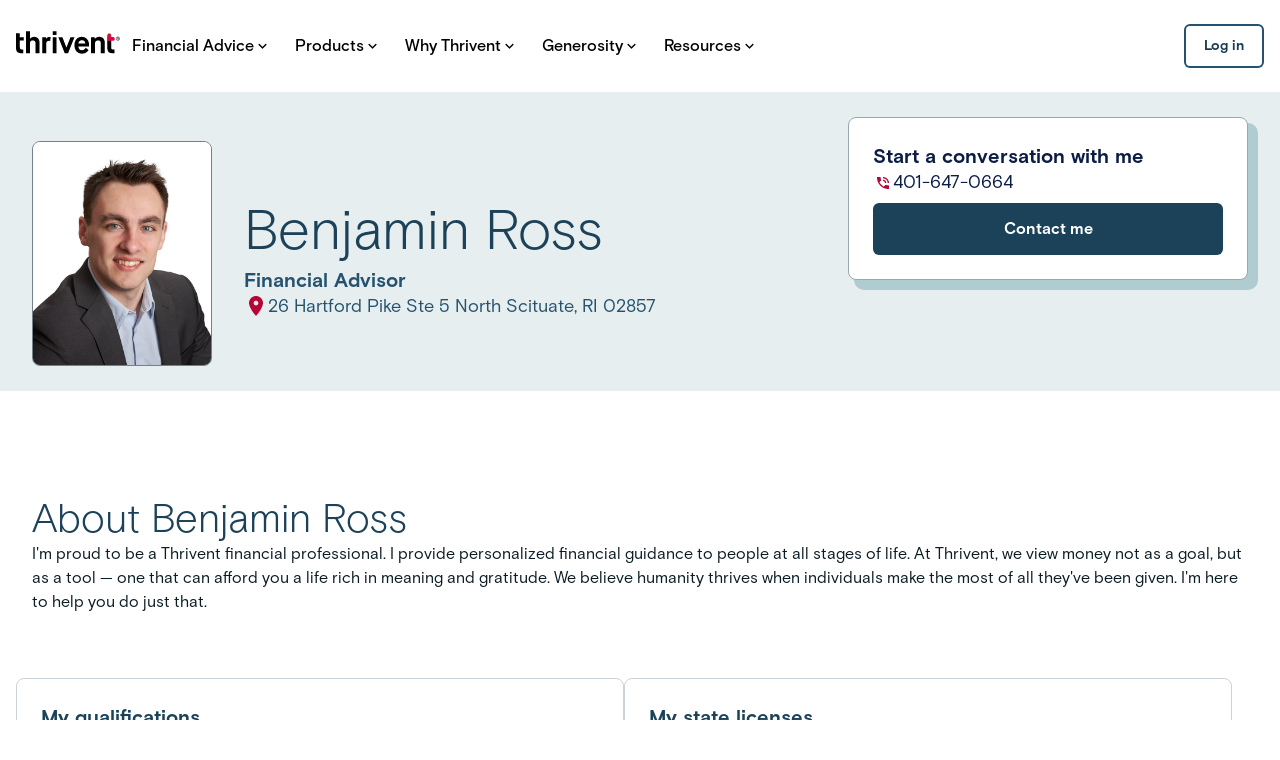

--- FILE ---
content_type: application/javascript; charset=UTF-8
request_url: https://connect.thrivent.com/_next/static/chunks/8352-2bcaf2811e87078a.js
body_size: 76489
content:
(self.webpackChunk_N_E=self.webpackChunk_N_E||[]).push([[8352],{1935:(e,t,r)=>{"use strict";r.d(t,{BB:()=>o});var n=r(8450),i=r(78005),a=r(86739);function o(e,t){if(window.requestIdleCallback&&window.cancelIdleCallback){let r=window.requestIdleCallback((0,i.dm)(e),t);return()=>window.cancelIdleCallback(r)}var r=e;let o=(0,a.x3)(),s=(0,n.wg)(()=>{r({didTimeout:!1,timeRemaining:()=>Math.max(0,50-((0,a.x3)()-o))})},0);return()=>(0,n.DJ)(s)}},5474:(e,t,r)=>{"use strict";function n(e){return(n="function"==typeof Symbol&&"symbol"==typeof Symbol.iterator?function(e){return typeof e}:function(e){return e&&"function"==typeof Symbol&&e.constructor===Symbol&&e!==Symbol.prototype?"symbol":typeof e})(e)}r.d(t,{A:()=>n})},6160:(e,t,r)=>{"use strict";function n(e){for(var t=[],r=1;r<arguments.length;r++)t[r-1]=arguments[r];e&&e.addEventListener&&e.addEventListener.apply(e,t)}function i(e){for(var t=[],r=1;r<arguments.length;r++)t[r-1]=arguments[r];e&&e.removeEventListener&&e.removeEventListener.apply(e,t)}r.d(t,{AU:()=>i,Bd:()=>a,on:()=>n});var a="undefined"!=typeof window},7219:(e,t,r)=>{"use strict";let n,i;r.d(t,{eU:()=>s,zp:()=>c});var a=r(34600);let o=0;function s(e,t){let r=`atom${++o}`,n={toString(){return this.debugLabel?r+":"+this.debugLabel:r}};return"function"==typeof e?n.read=e:(n.init=e,n.read=l,n.write=u),t&&(n.write=t),n}function l(e){return e(this)}function u(e,t,r){return t(this,"function"==typeof r?r(e(this)):r)}function c(){return i||(i=n?n():(()=>{let e=0,t=(0,a.eE)({}),r=new WeakMap,n=new WeakMap,i=(0,a._w)(r,n,void 0,void 0,void 0,void 0,t,void 0,(t,r,n,...i)=>e?n(t,...i):t.write(r,n,...i)),o=new Set;return t.m.add(void 0,e=>{o.add(e),r.get(e).m=n.get(e)}),t.u.add(void 0,e=>{o.delete(e);let t=r.get(e);delete t.m}),Object.assign(i,{dev4_get_internal_weak_map:()=>(console.log("Deprecated: Use devstore from the devtools library"),r),dev4_get_mounted_atoms:()=>o,dev4_restore_atoms:t=>{i.set({read:()=>null,write:(r,n)=>{++e;try{for(let[e,r]of t)"init"in e&&n(e,r)}finally{--e}}})}})})(),globalThis.__JOTAI_DEFAULT_STORE__||(globalThis.__JOTAI_DEFAULT_STORE__=i),globalThis.__JOTAI_DEFAULT_STORE__!==i&&console.warn("Detected multiple Jotai instances. It may cause unexpected behavior with the default store. https://github.com/pmndrs/jotai/discussions/2044")),i}},9385:function(e,t,r){"use strict";var n=this&&this.__assign||function(){return(n=Object.assign||function(e){for(var t,r=1,n=arguments.length;r<n;r++)for(var i in t=arguments[r])Object.prototype.hasOwnProperty.call(t,i)&&(e[i]=t[i]);return e}).apply(this,arguments)},i=this&&this.__rest||function(e,t){var r={};for(var n in e)Object.prototype.hasOwnProperty.call(e,n)&&0>t.indexOf(n)&&(r[n]=e[n]);if(null!=e&&"function"==typeof Object.getOwnPropertySymbols)for(var i=0,n=Object.getOwnPropertySymbols(e);i<n.length;i++)0>t.indexOf(n[i])&&Object.prototype.propertyIsEnumerable.call(e,n[i])&&(r[n[i]]=e[n[i]]);return r};Object.defineProperty(t,"__esModule",{value:!0}),t.checkCookies=t.hasCookie=t.removeCookies=t.deleteCookie=t.setCookies=t.setCookie=t.getCookie=t.getCookies=void 0;var a=r(49992),o=function(){return"undefined"!=typeof window},s=function(e){void 0===e&&(e="");try{var t=JSON.stringify(e);return/^[\{\[]/.test(t)?t:e}catch(t){return e}};t.getCookies=function(e){if(e&&(t=e.req),!o())return t&&t.cookies?t.cookies:t&&t.headers&&t.headers.cookie?(0,a.parse)(t.headers.cookie):{};for(var t,r={},n=document.cookie?document.cookie.split("; "):[],i=0,s=n.length;i<s;i++){var l=n[i].split("="),u=l.slice(1).join("=");r[l[0]]=u}return r},t.getCookie=function(e,r){var n,i=(0,t.getCookies)(r)[e];if(void 0!==i){return"true"===(n=i?i.replace(/(%[0-9A-Z]{2})+/g,decodeURIComponent):i)||"false"!==n&&("undefined"!==n?"null"===n?null:n:void 0)}},t.setCookie=function(e,t,r){if(r){var l,u,c,d=r.req,f=r.res,p=i(r,["req","res"]);u=d,c=f,l=p}var h=(0,a.serialize)(e,s(t),n({path:"/"},l));if(o())document.cookie=h;else if(c&&u){var g=c.getHeader("Set-Cookie");if(Array.isArray(g)||(g=g?[String(g)]:[]),c.setHeader("Set-Cookie",g.concat(h)),u&&u.cookies){var m=u.cookies;""===t?delete m[e]:m[e]=s(t)}if(u&&u.headers&&u.headers.cookie){var m=(0,a.parse)(u.headers.cookie);""===t?delete m[e]:m[e]=s(t),u.headers.cookie=Object.entries(m).reduce(function(e,t){return e.concat("".concat(t[0],"=").concat(t[1],";"))},"")}}},t.setCookies=function(e,r,n){return console.warn("[WARN]: setCookies was deprecated. It will be deleted in the new version. Use setCookie instead."),(0,t.setCookie)(e,r,n)},t.deleteCookie=function(e,r){return(0,t.setCookie)(e,"",n(n({},r),{maxAge:-1}))},t.removeCookies=function(e,r){return console.warn("[WARN]: removeCookies was deprecated. It will be deleted in the new version. Use deleteCookie instead."),(0,t.deleteCookie)(e,r)},t.hasCookie=function(e,r){return!!e&&(0,t.getCookies)(r).hasOwnProperty(e)},t.checkCookies=function(e,r){return console.warn("[WARN]: checkCookies was deprecated. It will be deleted in the new version. Use hasCookie instead."),(0,t.hasCookie)(e,r)}},12307:(e,t)=>{"use strict";var r="function"==typeof Symbol&&Symbol.for,n=r?Symbol.for("react.element"):60103,i=r?Symbol.for("react.portal"):60106,a=r?Symbol.for("react.fragment"):60107,o=r?Symbol.for("react.strict_mode"):60108,s=r?Symbol.for("react.profiler"):60114,l=r?Symbol.for("react.provider"):60109,u=r?Symbol.for("react.context"):60110,c=r?Symbol.for("react.async_mode"):60111,d=r?Symbol.for("react.concurrent_mode"):60111,f=r?Symbol.for("react.forward_ref"):60112,p=r?Symbol.for("react.suspense"):60113,h=r?Symbol.for("react.suspense_list"):60120,g=r?Symbol.for("react.memo"):60115,m=r?Symbol.for("react.lazy"):60116,v=r?Symbol.for("react.block"):60121,y=r?Symbol.for("react.fundamental"):60117,b=r?Symbol.for("react.responder"):60118,w=r?Symbol.for("react.scope"):60119;function _(e){if("object"==typeof e&&null!==e){var t=e.$$typeof;switch(t){case n:switch(e=e.type){case c:case d:case a:case s:case o:case p:return e;default:switch(e=e&&e.$$typeof){case u:case f:case m:case g:case l:return e;default:return t}}case i:return t}}}function x(e){return _(e)===d}t.AsyncMode=c,t.ConcurrentMode=d,t.ContextConsumer=u,t.ContextProvider=l,t.Element=n,t.ForwardRef=f,t.Fragment=a,t.Lazy=m,t.Memo=g,t.Portal=i,t.Profiler=s,t.StrictMode=o,t.Suspense=p,t.isAsyncMode=function(e){return x(e)||_(e)===c},t.isConcurrentMode=x,t.isContextConsumer=function(e){return _(e)===u},t.isContextProvider=function(e){return _(e)===l},t.isElement=function(e){return"object"==typeof e&&null!==e&&e.$$typeof===n},t.isForwardRef=function(e){return _(e)===f},t.isFragment=function(e){return _(e)===a},t.isLazy=function(e){return _(e)===m},t.isMemo=function(e){return _(e)===g},t.isPortal=function(e){return _(e)===i},t.isProfiler=function(e){return _(e)===s},t.isStrictMode=function(e){return _(e)===o},t.isSuspense=function(e){return _(e)===p},t.isValidElementType=function(e){return"string"==typeof e||"function"==typeof e||e===a||e===d||e===s||e===o||e===p||e===h||"object"==typeof e&&null!==e&&(e.$$typeof===m||e.$$typeof===g||e.$$typeof===l||e.$$typeof===u||e.$$typeof===f||e.$$typeof===y||e.$$typeof===b||e.$$typeof===w||e.$$typeof===v)},t.typeOf=_},17641:(e,t,r)=>{"use strict";r.d(t,{A:()=>l});var n=r(7620),i=r(6160),a=function(e){var t=window.history,r=t[e];t[e]=function(t){var n=r.apply(this,arguments),i=new Event(e.toLowerCase());return i.state=t,window.dispatchEvent(i),n}};i.Bd&&(a("pushState"),a("replaceState"));var o=function(e){var t=window.history,r=t.state,n=t.length,i=window.location;return{trigger:e,state:r,length:n,hash:i.hash,host:i.host,hostname:i.hostname,href:i.href,origin:i.origin,pathname:i.pathname,port:i.port,protocol:i.protocol,search:i.search}},s="function"==typeof Event;let l=i.Bd&&s?function(){var e=(0,n.useState)(o("load")),t=e[0],r=e[1];return(0,n.useEffect)(function(){var e=function(){return r(o("popstate"))},t=function(){return r(o("pushstate"))},n=function(){return r(o("replacestate"))};return(0,i.on)(window,"popstate",e),(0,i.on)(window,"pushstate",t),(0,i.on)(window,"replacestate",n),function(){(0,i.AU)(window,"popstate",e),(0,i.AU)(window,"pushstate",t),(0,i.AU)(window,"replacestate",n)}},[]),t}:function(){return{trigger:"load",length:1}}},18107:(e,t,r)=>{"use strict";r.d(t,{A:()=>o,q:()=>a});var n=r(7620),i=r(54568);function a(e,t){let r=n.createContext(t),a=e=>{let{children:t,...a}=e,o=n.useMemo(()=>a,Object.values(a));return(0,i.jsx)(r.Provider,{value:o,children:t})};return a.displayName=e+"Provider",[a,function(i){let a=n.useContext(r);if(a)return a;if(void 0!==t)return t;throw Error(`\`${i}\` must be used within \`${e}\``)}]}function o(e,t=[]){let r=[],a=()=>{let t=r.map(e=>n.createContext(e));return function(r){let i=r?.[e]||t;return n.useMemo(()=>({[`__scope${e}`]:{...r,[e]:i}}),[r,i])}};return a.scopeName=e,[function(t,a){let o=n.createContext(a),s=r.length;r=[...r,a];let l=t=>{let{scope:r,children:a,...l}=t,u=r?.[e]?.[s]||o,c=n.useMemo(()=>l,Object.values(l));return(0,i.jsx)(u.Provider,{value:c,children:a})};return l.displayName=t+"Provider",[l,function(r,i){let l=i?.[e]?.[s]||o,u=n.useContext(l);if(u)return u;if(void 0!==a)return a;throw Error(`\`${r}\` must be used within \`${t}\``)}]},function(...e){let t=e[0];if(1===e.length)return t;let r=()=>{let r=e.map(e=>({useScope:e(),scopeName:e.scopeName}));return function(e){let i=r.reduce((t,{useScope:r,scopeName:n})=>{let i=r(e)[`__scope${n}`];return{...t,...i}},{});return n.useMemo(()=>({[`__scope${t.scopeName}`]:i}),[i])}};return r.scopeName=t.scopeName,r}(a,...t)]}},19635:(e,t,r)=>{"use strict";r.d(t,{D0:()=>T,RL:()=>O,Un:()=>A});var n=r(7620),i=r(46977),a=r(74299),o=r.n(a);r(76149);let s=(0,n.createContext)({flags:{},flagKeyMap:{},ldClient:void 0}),{Provider:l,Consumer:u}=s,c={useCamelCaseFlagKeys:!0,sendEventsOnFlagRead:!0,reactContext:s},d=e=>{var t;return null!=(t=e.context)?t:e.user},f=e=>{let t={};for(let r in e)0!==r.indexOf("$")&&(t[o()(r)]=e[r]);return t},p=(e,t)=>{let r=e.allFlags();return t?Object.keys(t).reduce((e,n)=>(e[n]=Object.prototype.hasOwnProperty.call(r,n)?r[n]:t[n],e),{}):r};function h(e,t,r=c,n){var i,a,s,l;let u=void 0===n?t:Object.keys(n).reduce((e,r)=>(g(t,r)&&(e[r]=t[r]),e),{}),{useCamelCaseFlagKeys:d=!0}=r,[f,p={}]=d?function(e){let t={},r={};for(let n in e){if(0===n.indexOf("$"))continue;let i=o()(n);t[i]=e[n],r[i]=n}return[t,r]}(u):[u];return{flags:r.sendEventsOnFlagRead?(i=e,a=f,s=p,l=d,new Proxy(a,{get(e,t,r){let n=Reflect.get(e,t,r),a=l&&g(s,t)||g(e,t);if("symbol"==typeof t||!a)return n;if(void 0===n)return;let o=l?s[t]:t;return i.variation(o,n)}})):f,flagKeyMap:p}}function g(e,t){return Object.prototype.hasOwnProperty.call(e,t)}f.camelCaseKeys=f;let m={wrapperName:"react-client-sdk",wrapperVersion:"3.8.1",sendEventsOnlyForVariation:!0};var v=Object.defineProperty,y=Object.defineProperties,b=Object.getOwnPropertyDescriptors,w=Object.getOwnPropertySymbols,_=Object.prototype.hasOwnProperty,x=Object.prototype.propertyIsEnumerable,k=(e,t,r)=>t in e?v(e,t,{enumerable:!0,configurable:!0,writable:!0,value:r}):e[t]=r,E=(e,t)=>{for(var r in t||(t={}))_.call(t,r)&&k(e,r,t[r]);if(w)for(var r of w(t))x.call(t,r)&&k(e,r,t[r]);return e},S=(e,t)=>y(e,b(t)),C=(e,t,r)=>new Promise((n,i)=>{var a=e=>{try{s(r.next(e))}catch(e){i(e)}},o=e=>{try{s(r.throw(e))}catch(e){i(e)}},s=e=>e.done?n(e.value):Promise.resolve(e.value).then(a,o);s((r=r.apply(e,t)).next())});class A extends n.Component{constructor(e){super(e),this.getReactOptions=()=>E(E({},c),this.props.reactOptions),this.subscribeToChanges=e=>{let{flags:t}=this.props;e.on("change",r=>{let n=this.getReactOptions(),i=((e,t)=>{let r={};for(let n in e)t&&void 0===t[n]||(r[n]=e[n].current);return r})(r,t),a=E(E({},this.state.unproxiedFlags),i);Object.keys(i).length>0&&this.setState(r=>E(S(E({},r),{unproxiedFlags:a}),h(e,a,n,t)))})},this.onFailed=(e,t)=>{this.setState(e=>S(E({},e),{error:t}))},this.onReady=(e,t,r)=>{let n=p(e,r);this.setState(i=>E(S(E({},i),{unproxiedFlags:n}),h(e,n,t,r)))},this.prepareLDClient=()=>C(this,null,function*(){var e;let{clientSideID:t,flags:r,options:n}=this.props,a=yield this.props.ldClient,o=this.getReactOptions(),s,l=this.state.unproxiedFlags;if(a)l=p(a,r);else{let u=null!=(e=d(this.props))?e:{anonymous:!0,kind:"user"};a=(0,i.n_)(t,u,E(E({},m),n));try{yield a.waitForInitialization(this.props.timeout),l=p(a,r)}catch(e){(null==(s=e)?void 0:s.name.toLowerCase().includes("timeout"))&&(a.on("failed",this.onFailed),a.on("ready",()=>{this.onReady(a,o,r)}))}}this.setState(e=>S(E(S(E({},e),{unproxiedFlags:l}),h(a,l,o,r)),{ldClient:a,error:s})),this.subscribeToChanges(a)});let{options:t}=e;if(this.state={flags:{},unproxiedFlags:{},flagKeyMap:{}},t){let{bootstrap:e}=t;if(e&&"localStorage"!==e){let{useCamelCaseFlagKeys:t}=this.getReactOptions();this.state={flags:t?f(e):e,unproxiedFlags:e,flagKeyMap:{}}}}}componentDidMount(){return C(this,null,function*(){let{deferInitialization:e}=this.props;e&&!d(this.props)||(yield this.prepareLDClient())})}componentDidUpdate(e){return C(this,null,function*(){let{deferInitialization:t}=this.props,r=!d(e)&&d(this.props);t&&r&&(yield this.prepareLDClient())})}render(){let{flags:e,flagKeyMap:t,ldClient:r,error:i}=this.state,{reactContext:a}=this.getReactOptions();return n.createElement(a.Provider,{value:{flags:e,flagKeyMap:t,ldClient:r,error:i}},this.props.children)}}Object.defineProperties,Object.getOwnPropertyDescriptors,Object.getOwnPropertySymbols,Object.prototype.hasOwnProperty,Object.prototype.propertyIsEnumerable,Object.defineProperties,Object.getOwnPropertyDescriptors,Object.getOwnPropertySymbols,Object.prototype.hasOwnProperty,Object.prototype.propertyIsEnumerable,Object.getOwnPropertySymbols,Object.prototype.hasOwnProperty,Object.prototype.propertyIsEnumerable;let T=e=>{let{flags:t}=(0,n.useContext)(null!=e?e:c.reactContext);return t},O=e=>{let{ldClient:t}=(0,n.useContext)(null!=e?e:c.reactContext);return t}},34600:(e,t,r)=>{"use strict";r.d(t,{MO:()=>v,_w:()=>g,eE:()=>m});let n=(e,t)=>e.unstable_is?e.unstable_is(t):t===e,i=e=>"v"in e||"e"in e,a=e=>{if("e"in e)throw e.e;if(!("v"in e))throw Error("[Bug] atom state is not initialized");return e.v},o=new WeakMap,s=e=>{var t;return u(e)&&!!(null==(t=o.get(e))?void 0:t[0])},l=(e,t)=>{let r=o.get(e);if(!r){r=[!0,new Set],o.set(e,r);let t=()=>{r[0]=!1};e.then(t,t)}r[1].add(t)},u=e=>"function"==typeof(null==e?void 0:e.then),c=(e,t,r)=>{r.p.has(e)||(r.p.add(e),t.then(()=>{r.p.delete(e)},()=>{r.p.delete(e)}))},d=(e,t,r)=>{let n=r(e),i="v"in n,a=n.v;if(u(t))for(let i of n.d.keys())c(e,t,r(i));n.v=t,delete n.e,i&&Object.is(a,n.v)||(++n.n,u(a)&&(e=>{let t=o.get(e);(null==t?void 0:t[0])&&(t[0]=!1,t[1].forEach(e=>e()))})(a))},f=(e,t,r)=>{var n;let i=new Set;for(let t of(null==(n=r.get(e))?void 0:n.t)||[])r.has(t)&&i.add(t);for(let e of t.p)i.add(e);return i},p=()=>{let e={},t=new WeakMap,r=r=>{var n,i;null==(n=t.get(e))||n.forEach(e=>e(r)),null==(i=t.get(r))||i.forEach(e=>e())};return r.add=(r,n)=>{let i=r||e,a=(t.has(i)?t:t.set(i,new Set)).get(i);return a.add(n),()=>{null==a||a.delete(n),a.size||t.delete(i)}},r},h=Symbol(),g=(e=new WeakMap,t=new WeakMap,r=new WeakMap,o=new Set,p=new Set,g=new Set,m={},v=(e,...t)=>e.read(...t),y=(e,...t)=>e.write(...t),b=(e,t)=>{var r;return null==(r=e.unstable_onInit)?void 0:r.call(e,t)},w=(e,t)=>{var r;return null==(r=e.onMount)?void 0:r.call(e,t)},..._)=>{let x=_[0]||(t=>{if(!t)throw Error("Atom is undefined or null");let r=e.get(t);return r||(r={d:new Map,p:new Set,n:0},e.set(t,r),null==b||b(t,I)),r}),k=_[1]||(()=>{let e=[],r=t=>{try{t()}catch(t){e.push(t)}};do{m.f&&r(m.f);let e=new Set,n=e.add.bind(e);o.forEach(e=>{var r;return null==(r=t.get(e))?void 0:r.l.forEach(n)}),o.clear(),g.forEach(n),g.clear(),p.forEach(n),p.clear(),e.forEach(r),o.size&&E()}while(o.size||g.size||p.size);if(e.length)throw AggregateError(e)}),E=_[2]||(()=>{let e=[],n=new WeakSet,i=new WeakSet,a=Array.from(o);for(;a.length;){let o=a[a.length-1],s=x(o);if(i.has(o)){a.pop();continue}if(n.has(o)){if(r.get(o)===s.n)e.push([o,s]);else if(r.has(o))throw Error("[Bug] invalidated atom exists");i.add(o),a.pop();continue}for(let e of(n.add(o),f(o,s,t)))n.has(e)||a.push(e)}for(let t=e.length-1;t>=0;--t){let[n,i]=e[t],a=!1;for(let e of i.d.keys())if(e!==n&&o.has(e)){a=!0;break}a&&(S(n),T(n)),r.delete(n)}}),S=_[3]||(e=>{var f;let p,h,g=x(e);if(i(g)&&(t.has(e)&&r.get(e)!==g.n||Array.from(g.d).every(([e,t])=>S(e).n===t)))return g;g.d.clear();let y=!0,b=()=>{t.has(e)&&(T(e),E(),k())},w=g.n;try{let r=v(e,r=>{var o;if(n(e,r)){let e=x(r);if(!i(e))if("init"in r)d(r,r.init,x);else throw Error("no atom init");return a(e)}let l=S(r);try{return a(l)}finally{g.d.set(r,l.n),s(g.v)&&c(e,g.v,l),null==(o=t.get(r))||o.t.add(e),y||b()}},{get signal(){return p||(p=new AbortController),p.signal},get setSelf(){return e.write||console.warn("setSelf function cannot be used with read-only atom"),!h&&e.write&&(h=(...t)=>{if(y&&console.warn("setSelf function cannot be called in sync"),!y)try{return A(e,...t)}finally{E(),k()}}),h}});return d(e,r,x),u(r)&&(l(r,()=>null==p?void 0:p.abort()),r.then(b,b)),g}catch(e){return delete g.v,g.e=e,++g.n,g}finally{y=!1,w!==g.n&&r.get(e)===w&&(r.set(e,g.n),o.add(e),null==(f=m.c)||f.call(m,e))}}),C=_[4]||(e=>{let n=[e];for(;n.length;){let e=n.pop(),i=x(e);for(let a of f(e,i,t)){let e=x(a);r.set(a,e.n),n.push(a)}}}),A=_[5]||((e,...t)=>{let r=!0;try{return y(e,e=>a(S(e)),(t,...i)=>{var a;let s=x(t);try{if(!n(e,t))return A(t,...i);{if(!("init"in t))throw Error("atom not writable");let e=s.n,r=i[0];d(t,r,x),T(t),e!==s.n&&(o.add(t),null==(a=m.c)||a.call(m,t),C(t));return}}finally{r||(E(),k())}},...t)}finally{r=!1}}),T=_[6]||(e=>{var r;let n=x(e),i=t.get(e);if(i&&!s(n.v)){for(let[t,a]of n.d)if(!i.d.has(t)){let n=x(t);O(t).t.add(e),i.d.add(t),a!==n.n&&(o.add(t),null==(r=m.c)||r.call(m,t),C(t))}for(let t of i.d||[])if(!n.d.has(t)){i.d.delete(t);let r=R(t);null==r||r.t.delete(e)}}}),O=_[7]||(e=>{var r;let n=x(e),i=t.get(e);if(!i){for(let t of(S(e),n.d.keys()))O(t).t.add(e);i={l:new Set,d:new Set(n.d.keys()),t:new Set},t.set(e,i),null==(r=m.m)||r.call(m,e),e.write&&p.add(()=>{let t=!0;try{let r=w(e,(...r)=>{try{return A(e,...r)}finally{t||(E(),k())}});r&&(i.u=()=>{t=!0;try{r()}finally{t=!1}})}finally{t=!1}})}return i}),R=_[8]||(e=>{var r;let n=x(e),i=t.get(e);if(i&&!i.l.size&&!Array.from(i.t).some(r=>{var n;return null==(n=t.get(r))?void 0:n.d.has(e)})){for(let a of(i.u&&g.add(i.u),i=void 0,t.delete(e),null==(r=m.u)||r.call(m,e),n.d.keys())){let t=R(a);null==t||t.t.delete(e)}return}return i}),I={get:e=>a(S(e)),set:(e,...t)=>{try{return A(e,...t)}finally{E(),k()}},sub:(e,t)=>{let r=O(e).l;return r.add(t),k(),()=>{r.delete(t),R(e),k()}}};return Object.defineProperty(I,h,{value:[e,t,r,o,p,g,m,v,y,b,w,x,k,E,S,C,A,T,O,R]}),I},m=e=>(e.c||(e.c=p()),e.m||(e.m=p()),e.u||(e.u=p()),e.f||(e.f=(()=>{let e=new Set,t=()=>{e.forEach(e=>e())};return t.add=t=>(e.add(t),()=>{e.delete(t)}),t})()),e),v=l},42330:(e,t,r)=>{"use strict";let n,i,a,o,s,l;r.d(t,{X2:()=>C,eT:()=>tb,o:()=>ty,$m:()=>tg,NT:()=>tm,Wd:()=>tv,bb:()=>k,do:()=>u,yF:()=>ta,wP:()=>rQ,wI:()=>e8,W3:()=>eS,PJ:()=>tx,dT:()=>tE,$4:()=>e7,Gn:()=>rh,zL:()=>rg,dx:()=>rJ,rf:()=>tT,pB:()=>rv,wR:()=>e4,g1:()=>rm,XS:()=>e3,p_:()=>e6,$5:()=>Q,AB:()=>ew,jR:()=>tk,ei:()=>eW,Ie:()=>tS,rJ:()=>rK,s5:()=>e1});var u,c=r(5011),d=r(57317),f=r(60543),p=r(78005),h=r(39925),g=r(53516),m=r(35937),v=r(94500),y=r(62944),b=r(86739),w=r(24211),_=r(6126),x=r(24020);let k={ACTION:"action",ERROR:"error",LONG_TASK:"long_task",VIEW:"view",RESOURCE:"resource",VITAL:"vital"},E={LONG_TASK:"long-task",LONG_ANIMATION_FRAME:"long-animation-frame"},S={INITIAL_LOAD:"initial_load",ROUTE_CHANGE:"route_change",BF_CACHE:"bf_cache"},C={CLICK:"click",CUSTOM:"custom"},A={RAGE_CLICK:"rage_click",ERROR_CLICK:"error_click",DEAD_CLICK:"dead_click"},T={DURATION:"duration",OPERATION_STEP:"operation_step"};var O=r(65312),R=r(48575);function I({vitalsByName:e,vitalsByReference:t},r,n={}){let i={name:r,startClocks:(0,b.M8)(),...n},a={__dd_vital_reference:!0};return e.set(r,i),t.set(a,i),a}function N(e,{vitalsByName:t,vitalsByReference:r},n,i={}){var a,o,s,l,u;let c="string"==typeof n?t.get(n):r.get(n);c&&(e((a=c,o=c.startClocks,s=i,l=(0,b.M8)(),{name:a.name,type:T.DURATION,startClocks:o,duration:(0,b.vk)(o.timeStamp,l.timeStamp),context:(0,m.kg)(a.context,s.context),description:null!=(u=s.description)?u:a.description})),"string"==typeof n?t.delete(n):r.delete(n))}function P(e){let{startClocks:t,type:r,name:n,description:i,context:a}=e,o={id:(0,R.lk)(),type:r,name:n,description:i,...r===T.DURATION?{duration:(0,b.Zj)(e.duration)}:{step_type:e.stepType,operation_key:e.operationKey,failure_reason:e.failureReason}};return{rawRumEvent:{date:t.timeStamp,vital:o,type:k.VITAL,context:a},startTime:t.relative,duration:r===T.DURATION?e.duration:void 0,domainContext:{}}}function L(e,t,r){if(e)for(let n of e){let e=n[t];e&&e(r)}}var D=r(1456),U=r(22907),F=r(60343),j=r(8933),M=r(22624),V=r(37165),$=r(73468),z=r(67101),q=r(11483),B=r(87855),H=r(81655),W=r(61805),G=r(28659),K=r(81249),Z=r(81048),J=r(90285);let Y=new Map;function Q(e,t){let r;if(100===t)return!0;if(0===t)return!1;let n=Y.get(t);return n&&e===n.sessionId?n.decision:(r=window.BigInt?function(e,t){let r=BigInt("1111111111111111111"),n=BigInt("0x10000000000000000");return Number(e*r%n)<=t/100*Number(n)}(BigInt(`0x${e.split("-")[4]}`),t):(0,H.ic)(t),Y.set(t,{sessionId:e,decision:r}),r)}function X(e){let t=crypto.getRandomValues(new Uint32Array(2));return 63===e&&(t[t.length-1]>>>=1),{toString(e=10){let r=t[1],n=t[0],i="";do{let t=r%e*0x100000000+n;r=Math.floor(r/e),n=Math.floor(t/e),i=(t%e).toString(e)+i}while(r||n);return i}}}function ee(e){return e.toString(16).padStart(16,"0")}function et(e){0!==e.status||e.isAborted||(e.traceId=void 0,e.spanId=void 0,e.traceSampled=void 0)}function er(e,t,r,n,i,a){let o=r.findTrackedSession();if(!o)return;let s=e.allowedTracingUrls.find(e=>(0,G.K)([e.match],t.url,!0));if(!s)return;let l=Q(o.id,e.traceSampleRate);(l||e.traceContextInjection===B.uT.ALL)&&(t.traceSampled=l,t.traceId=X(64),t.spanId=X(63),a(function(e,t,r,n,i,a,o,s){let l={};if(i.forEach(n=>{switch(n){case"datadog":Object.assign(l,{"x-datadog-origin":"rum","x-datadog-parent-id":t.toString(),"x-datadog-sampling-priority":r?"1":"0","x-datadog-trace-id":e.toString()});break;case"tracecontext":Object.assign(l,{traceparent:`00-0000000000000000${ee(e)}-${ee(t)}-0${r?"1":"0"}`,tracestate:`dd=s:${r?"1":"0"};o:rum`});break;case"b3":Object.assign(l,{b3:`${ee(e)}-${ee(t)}-${r?"1":"0"}`});break;case"b3multi":Object.assign(l,{"X-B3-TraceId":ee(e),"X-B3-SpanId":ee(t),"X-B3-Sampled":r?"1":"0"})}}),s.propagateTraceBaggage){let e={"session.id":n},t=a.getContext().id;"string"==typeof t&&(e["user.id"]=t);let r=o.getContext().id;"string"==typeof r&&(e["account.id"]=r);let i=Object.entries(e).map(([e,t])=>`${e}=${encodeURIComponent(t)}`).join(",");i&&(l.baggage=i)}return l}(t.traceId,t.spanId,t.traceSampled,o.id,s.propagatorTypes,n,i,e)))}let en=["tracecontext","datadog"];var ei=r(77638),ea=r(20391);let eo=/[a-zA-Z_$]/,es=/[a-zA-Z0-9_$]/,el=/[0-9]/,eu=/[a-fA-F0-9]/,ec={0:()=>!1,1:()=>!1,2:e=>eo.test(e),3:e=>es.test(e),4:e=>"."===e,5:e=>"["===e,6:e=>"]"===e,7:e=>el.test(e),8:e=>"'\"".includes(e),9:(e,t)=>e===t.quote,10:()=>!0,11:e=>"\\"===e,12:(e,t)=>void 0===t.escapeSequence?`${t.quote}/\\bfnrtu`.includes(e):!!t.escapeSequence.startsWith("u")&&t.escapeSequence.length<5&&eu.test(e)},ed={0:[2,5],1:[],2:[3,4,5,1],3:[3,4,5,1],4:[2],5:[8,7],6:[4,5,1],7:[7,6],8:[11,9,10],9:[6],10:[11,9,10],11:[12],12:[12,11,9,10]},ef=[2,3,7,10],ep=[4,5,6],eh={'"':'"',"'":"'","/":"/","\\":"\\",b:"\b",f:"\f",n:"\n",r:"\r",t:"	"},eg=["applicationId","service","env","version","sessionSampleRate","sessionReplaySampleRate","defaultPrivacyLevel","enablePrivacyForActionName","traceSampleRate","trackSessionAcrossSubdomains","allowedTracingUrls","allowedTrackingOrigins"];async function em(e,t){let r,n=function(){let e={fetch:{}};return{get:()=>e,increment:(t,r)=>{e[t]||(e[t]={}),e[t][r]||(e[t][r]=0),e[t][r]=e[t][r]+1}}}(),i=await ey(e);return i.ok?(n.increment("fetch","success"),r=function(e,t,r,n){let i={...e};return eg.forEach(e=>{e in t&&(i[e]=a(t[e]))}),Object.keys(r).forEach(e=>{var n;void 0!==t[e]&&(n=r[e],t[e].forEach(({key:e,value:t})=>{n.setContextProperty(e,a(t))}))}),i;function a(e){if(Array.isArray(e))return e.map(a);if("object"==typeof(t=e)&&null!==t){if("rcSerializedType"in e){let i=e.rcSerializedType;switch(i){case"string":return e.value;case"regex":return ev(e.value);case"dynamic":let a;var t,r=e;let o=r.strategy;switch(o){case"cookie":a=function({name:e}){let t=(0,ei.Ri)(e);return n.increment("cookie",void 0!==t?"success":"missing"),t}(r);break;case"dom":a=function({selector:e,attribute:t}){var r,i;let a;try{a=document.querySelector(e)}catch(t){V.Vy.error(`Invalid selector in the remote configuration: '${e}'`),n.increment("dom","failure");return}if(!a)return void n.increment("dom","missing");if(r=a,i=t,"password"===r.getAttribute("type")&&"value"===i){V.Vy.error(`Forbidden element selected by the remote configuration: '${e}'`),n.increment("dom","failure");return}let o=void 0!==t?a.getAttribute(t):a.textContent;return null===o?void n.increment("dom","missing"):(n.increment("dom","success"),o)}(r);break;case"js":a=function({path:e}){let t=window,r=function(e){let t,r=[],n=0,i={quote:void 0,escapeSequence:void 0},a="";for(let l of e){if(!(t=ed[n].find(e=>ec[e](l,i))))return[];if(void 0!==i.escapeSequence&&12!==t){var o,s;if(o=i.escapeSequence,!("\"'/\\bfnrt".includes(o)||o.startsWith("u")&&5===o.length))return[];a+=(s=i.escapeSequence).startsWith("u")?String.fromCharCode(parseInt(s.slice(1),16)):eh[s],i.escapeSequence=void 0}ef.includes(t)?a+=l:ep.includes(t)&&""!==a?(r.push(a),a=""):12===t?i.escapeSequence=i.escapeSequence?`${i.escapeSequence}${l}`:l:8===t?i.quote=l:9===t&&(i.quote=void 0),n=t}return ed[n].includes(1)?(""!==a&&r.push(a),r):[]}(e);if(0===r.length){V.Vy.error(`Invalid JSON path in the remote configuration: '${e}'`),n.increment("js","failure");return}for(let i of r){if(!(i in t))return void n.increment("js","missing");try{t=t[i]}catch(t){V.Vy.error(`Error accessing: '${e}'`,t),n.increment("js","failure");return}}return n.increment("js","success"),t}(r);break;default:V.Vy.error(`Unsupported remote configuration: "strategy": "${o}"`);return}let s=r.extractor;return void 0!==s&&"string"==typeof a?function(e,t){let r=ev(e.value);if(void 0===r)return;let n=r.exec(t);if(null===n)return;let[i,a]=n;return a||i}(s,a):a;default:V.Vy.error(`Unsupported remote configuration: "rcSerializedType": "${i}"`);return}}return(0,W.LG)(e,a)}return e}}(e,i.value,t,n)):(n.increment("fetch","failure"),V.Vy.error(i.error)),(0,h.Gk)("remote configuration metrics",{metrics:n.get()}),r}function ev(e){try{return new RegExp(e)}catch(t){V.Vy.error(`Invalid regex in the remote configuration: '${e}'`)}}async function ey(e){let t;try{var r;t=await fetch((r=e).remoteConfigurationProxy?r.remoteConfigurationProxy:`https://sdk-configuration.${(0,ea.G)("rum",r)}/v1/${encodeURIComponent(r.remoteConfigurationId)}.json`)}catch(e){t=void 0}if(!t||!t.ok)return{ok:!1,error:Error("Error fetching the remote configuration.")};let n=await t.json();return n.rum?{ok:!0,value:n.rum}:{ok:!1,error:Error("No remote configuration for RUM.")}}function eb(e,t,r){e.changeObservable.subscribe(()=>{let n=e.getContext();r.add(e=>e[t].setContext(n))})}function ew(e,t,r,n={}){let i=(0,c.D)(),a={vitalsByName:new Map,vitalsByReference:new WeakMap},o=(0,d.t)().observable,s=function({ignoreInitIfSyntheticsWillInjectRum:e=!0,startDeflateWorker:t},r,n,i){let a,o,s,l,u=(0,D.O)(),c=(0,U.s)();eb(c,_.N.globalContext,u);let d=(0,F.Y)();eb(d,_.N.userContext,u);let f=(0,j.K)();eb(f,_.N.accountContext,u);let g=r.observable.subscribe(v),m={};function v(){let e;if(!s||!l||!r.isGranted())return;if(g.unsubscribe(),l.trackViewsManually){if(!a)return;u.remove(a.callback),e=a.options}let t=i(l,o,e);u.drain(t)}function w(e,n){var i,a,u;let c=(0,M.d0)();if(c&&(e={...i=e,applicationId:"00000000-aaaa-0000-aaaa-000000000000",clientToken:"empty",sessionSampleRate:100,defaultPrivacyLevel:null!=(a=i.defaultPrivacyLevel)?a:null==(u=(0,M.Y9)())?void 0:u.getPrivacyLevel()}),s=e,(0,h.Rr)(function(e){var t,r;let n=(0,B.hO)(e);return{session_replay_sample_rate:e.sessionReplaySampleRate,start_session_replay_recording_manually:e.startSessionReplayRecordingManually,trace_sample_rate:e.traceSampleRate,trace_context_injection:e.traceContextInjection,propagate_trace_baggage:e.propagateTraceBaggage,action_name_attribute:e.actionNameAttribute,use_allowed_tracing_urls:(0,K.EI)(e.allowedTracingUrls),use_allowed_graph_ql_urls:(0,K.EI)(e.allowedGraphQlUrls),use_track_graph_ql_payload:(r=e.allowedGraphQlUrls,(0,K.EI)(r)&&r.some(e=>"object"==typeof e&&"trackPayload"in e&&!!e.trackPayload)),selected_tracing_propagators:function(e){let t=new Set;return(0,K.EI)(e.allowedTracingUrls)&&e.allowedTracingUrls.forEach(e=>{(0,G.V)(e)?en.forEach(e=>t.add(e)):"object"===(0,Z.P)(e)&&Array.isArray(e.propagatorTypes)&&e.propagatorTypes.forEach(e=>t.add(e))}),Array.from(t)}(e),default_privacy_level:e.defaultPrivacyLevel,enable_privacy_for_action_name:e.enablePrivacyForActionName,use_excluded_activity_urls:(0,K.EI)(e.excludedActivityUrls),use_worker_url:!!e.workerUrl,compress_intake_requests:e.compressIntakeRequests,track_views_manually:e.trackViewsManually,track_user_interactions:e.trackUserInteractions,track_resources:e.trackResources,track_long_task:e.trackLongTasks,track_bfcache_views:e.trackBfcacheViews,track_early_requests:e.trackEarlyRequests,plugins:null==(t=e.plugins)?void 0:t.map(e=>{var t;return{name:e.name,...null==(t=e.getConfigurationTelemetry)?void 0:t.call(e)}}),track_feature_flags_for_events:e.trackFeatureFlagsForEvents,remote_configuration_id:e.remoteConfigurationId,profiling_sample_rate:e.profilingSampleRate,use_remote_configuration_proxy:!!e.remoteConfigurationProxy,...n}}(e)),l)return void(0,x.$)("DD_RUM",e);let d=function(e,t){var r,n,i,a,o,s,l;if(void 0===e.trackFeatureFlagsForEvents||Array.isArray(e.trackFeatureFlagsForEvents)||V.Vy.warn("trackFeatureFlagsForEvents should be an array"),!e.applicationId)return void V.Vy.error("Application ID is not configured, no RUM data will be collected.");if(!(0,B.bX)(e.sessionReplaySampleRate,"Session Replay")||!(0,B.bX)(e.traceSampleRate,"Trace"))return;if(void 0!==e.excludedActivityUrls&&!Array.isArray(e.excludedActivityUrls))return void V.Vy.error("Excluded Activity Urls should be an array");let u=function(e){if(void 0===e.allowedTracingUrls)return[];if(!Array.isArray(e.allowedTracingUrls))return void V.Vy.error("Allowed Tracing URLs should be an array");if(0!==e.allowedTracingUrls.length&&void 0===e.service)return void V.Vy.error("Service needs to be configured when tracing is enabled");let t=[];return e.allowedTracingUrls.forEach(e=>{if((0,G.V)(e))t.push({match:e,propagatorTypes:en});else"object"===(0,Z.P)(e)&&(0,G.V)(e.match)&&Array.isArray(e.propagatorTypes)?t.push(e):V.Vy.warn("Allowed Tracing Urls parameters should be a string, RegExp, function, or an object. Ignoring parameter",e)}),t}(e);if(!u)return;let c=(0,B.Sz)(e,t),d=function(e){if(!e.allowedGraphQlUrls)return[];if(!Array.isArray(e.allowedGraphQlUrls))return V.Vy.warn("allowedGraphQlUrls should be an array"),[];let t=[];return e.allowedGraphQlUrls.forEach(e=>{(0,G.V)(e)?t.push({match:e,trackPayload:!1}):e&&"object"==typeof e&&"match"in e&&(0,G.V)(e.match)&&t.push({match:e.match,trackPayload:!!e.trackPayload})}),t}(e);if(!c)return;let f=null!=(r=e.sessionReplaySampleRate)?r:0;return{applicationId:e.applicationId,actionNameAttribute:e.actionNameAttribute,sessionReplaySampleRate:f,startSessionReplayRecordingManually:void 0!==e.startSessionReplayRecordingManually?!!e.startSessionReplayRecordingManually:0===f,traceSampleRate:null!=(n=e.traceSampleRate)?n:100,rulePsr:(0,H.Et)(e.traceSampleRate)?e.traceSampleRate/100:void 0,allowedTracingUrls:u,excludedActivityUrls:null!=(i=e.excludedActivityUrls)?i:[],workerUrl:e.workerUrl,compressIntakeRequests:!!e.compressIntakeRequests,trackUserInteractions:!!(null==(a=e.trackUserInteractions)||a),trackViewsManually:!!e.trackViewsManually,trackResources:!!(null==(o=e.trackResources)||o),trackLongTasks:!!(null==(s=e.trackLongTasks)||s),trackBfcacheViews:!!e.trackBfcacheViews,trackEarlyRequests:!!e.trackEarlyRequests,subdomain:e.subdomain,defaultPrivacyLevel:(0,W.Rj)(B.WA,e.defaultPrivacyLevel)?e.defaultPrivacyLevel:B.WA.MASK,enablePrivacyForActionName:!!e.enablePrivacyForActionName,traceContextInjection:(0,W.Rj)(B.uT,e.traceContextInjection)?e.traceContextInjection:B.uT.SAMPLED,plugins:e.plugins||[],trackFeatureFlagsForEvents:e.trackFeatureFlagsForEvents||[],profilingSampleRate:null!=(l=e.profilingSampleRate)?l:0,propagateTraceBaggage:!!e.propagateTraceBaggage,allowedGraphQlUrls:d,...c}}(e,n);if(d){if(!c&&!d.sessionStoreStrategyType)return void V.Vy.warn("No storage available for session. We will not send any data.");if(d.compressIntakeRequests&&!c&&t&&!(o=t(d,"Datadog RUM",$.l)))return;l=d,(0,z.i)().subscribe($.l),r.tryToInit(d.trackingConsent),v()}}let k=e=>{u.add(t=>t.addDurationVital(e))};return{init(t,r,n){if(!t)return void V.Vy.error("Missing configuration");(0,O.Aq)(t.enableExperimentalFeatures),s=t,e&&(0,q.ao)()||(L(t.plugins,"onInit",{initConfiguration:t,publicApi:r}),t.remoteConfigurationId?em(t,{user:d,context:c}).then(e=>{e&&w(e,n)}).catch(p.Dx):w(t,n))},get initConfiguration(){return s},getInternalContext:$.l,stopSession:$.l,addTiming(e,t=(0,b.nx)()){u.add(r=>r.addTiming(e,t))},startView(e,t=(0,b.M8)()){let r=r=>{r.startView(e,t)};u.add(r),a||(a={options:e,callback:r},v())},setViewName(e){u.add(t=>t.setViewName(e))},setViewContext(e){u.add(t=>t.setViewContext(e))},setViewContextProperty(e,t){u.add(r=>r.setViewContextProperty(e,t))},getViewContext:()=>m,globalContext:c,userContext:d,accountContext:f,addAction(e){u.add(t=>t.addAction(e))},addError(e){u.add(t=>t.addError(e))},addFeatureFlagEvaluation(e,t){u.add(r=>r.addFeatureFlagEvaluation(e,t))},startDurationVital:(e,t)=>I(n,e,t),stopDurationVital(e,t){N(k,n,e,t)},addDurationVital:k,addOperationStepVital:(e,t,r,n)=>{u.add(i=>i.addOperationStepVital((0,y.a)(e),t,(0,y.a)(r),(0,y.a)(n)))}}}(n,i,a,(l,u,c)=>{var d,p;let h=u&&n.createDeflateEncoder?e=>n.createDeflateEncoder(l,u,e):f.N,g=e(l,t,r,c,h,i,a,o,n.sdkName);return t.onRumStart(g.lifeCycle,l,g.session,g.viewHistory,u,g.telemetry),r.onRumStart(g.lifeCycle,g.hooks,l,g.session,g.viewHistory,h),d=s,p=g,s={init:e=>{(0,x.$)("DD_RUM",e)},initConfiguration:d.initConfiguration,...p},L(l.plugins,"onRumStart",{strategy:s,addEvent:g.addEvent}),g}),l=()=>s,u=(0,p.dm)(e=>{s.startView("object"==typeof e?e:{name:e}),(0,h.Q6)({feature:"start-view"})}),k=(0,g.m)({init:e=>{let t=Error().stack;(0,p.um)(()=>s.init(e,k,t))},setTrackingConsent:(0,p.dm)(e=>{i.update(e),(0,h.Q6)({feature:"set-tracking-consent",tracking_consent:e})}),setViewName:(0,p.dm)(e=>{s.setViewName(e),(0,h.Q6)({feature:"set-view-name"})}),setViewContext:(0,p.dm)(e=>{s.setViewContext(e),(0,h.Q6)({feature:"set-view-context"})}),setViewContextProperty:(0,p.dm)((e,t)=>{s.setViewContextProperty(e,t),(0,h.Q6)({feature:"set-view-context-property"})}),getViewContext:(0,p.dm)(()=>((0,h.Q6)({feature:"set-view-context-property"}),s.getViewContext())),getInternalContext:(0,p.dm)(e=>s.getInternalContext(e)),getInitConfiguration:(0,p.dm)(()=>(0,m.Go)(s.initConfiguration)),addAction:(e,t)=>{let r=(0,v.uC)("action");(0,p.um)(()=>{s.addAction({name:(0,y.a)(e),context:(0,y.a)(t),startClocks:(0,b.M8)(),type:C.CUSTOM,handlingStack:r}),(0,h.Q6)({feature:"add-action"})})},addError:(e,t)=>{let r=(0,v.uC)("error");(0,p.um)(()=>{s.addError({error:e,handlingStack:r,context:(0,y.a)(t),startClocks:(0,b.M8)()}),(0,h.Q6)({feature:"add-error"})})},addTiming:(0,p.dm)((e,t)=>{s.addTiming((0,y.a)(e),t)}),setGlobalContext:(0,w.q)(l,_.N.globalContext,_.Q.setContext,"set-global-context"),getGlobalContext:(0,w.q)(l,_.N.globalContext,_.Q.getContext,"get-global-context"),setGlobalContextProperty:(0,w.q)(l,_.N.globalContext,_.Q.setContextProperty,"set-global-context-property"),removeGlobalContextProperty:(0,w.q)(l,_.N.globalContext,_.Q.removeContextProperty,"remove-global-context-property"),clearGlobalContext:(0,w.q)(l,_.N.globalContext,_.Q.clearContext,"clear-global-context"),setUser:(0,w.q)(l,_.N.userContext,_.Q.setContext,"set-user"),getUser:(0,w.q)(l,_.N.userContext,_.Q.getContext,"get-user"),setUserProperty:(0,w.q)(l,_.N.userContext,_.Q.setContextProperty,"set-user-property"),removeUserProperty:(0,w.q)(l,_.N.userContext,_.Q.removeContextProperty,"remove-user-property"),clearUser:(0,w.q)(l,_.N.userContext,_.Q.clearContext,"clear-user"),setAccount:(0,w.q)(l,_.N.accountContext,_.Q.setContext,"set-account"),getAccount:(0,w.q)(l,_.N.accountContext,_.Q.getContext,"get-account"),setAccountProperty:(0,w.q)(l,_.N.accountContext,_.Q.setContextProperty,"set-account-property"),removeAccountProperty:(0,w.q)(l,_.N.accountContext,_.Q.removeContextProperty,"remove-account-property"),clearAccount:(0,w.q)(l,_.N.accountContext,_.Q.clearContext,"clear-account"),startView:u,stopSession:(0,p.dm)(()=>{s.stopSession(),(0,h.Q6)({feature:"stop-session"})}),addFeatureFlagEvaluation:(0,p.dm)((e,t)=>{s.addFeatureFlagEvaluation((0,y.a)(e),(0,y.a)(t)),(0,h.Q6)({feature:"add-feature-flag-evaluation"})}),getSessionReplayLink:(0,p.dm)(()=>t.getSessionReplayLink()),startSessionReplayRecording:(0,p.dm)(e=>{t.start(e),(0,h.Q6)({feature:"start-session-replay-recording",force:e&&e.force})}),stopSessionReplayRecording:(0,p.dm)(()=>t.stop()),addDurationVital:(0,p.dm)((e,t)=>{(0,h.Q6)({feature:"add-duration-vital"}),s.addDurationVital({name:(0,y.a)(e),type:T.DURATION,startClocks:(0,b.jR)(t.startTime),duration:t.duration,context:(0,y.a)(t&&t.context),description:(0,y.a)(t&&t.description)})}),startDurationVital:(0,p.dm)((e,t)=>((0,h.Q6)({feature:"start-duration-vital"}),s.startDurationVital((0,y.a)(e),{context:(0,y.a)(t&&t.context),description:(0,y.a)(t&&t.description)}))),stopDurationVital:(0,p.dm)((e,t)=>{(0,h.Q6)({feature:"stop-duration-vital"}),s.stopDurationVital("string"==typeof e?(0,y.a)(e):e,{context:(0,y.a)(t&&t.context),description:(0,y.a)(t&&t.description)})}),startFeatureOperation:(0,p.dm)((e,t)=>{(0,h.Q6)({feature:"add-operation-step-vital",action_type:"start"}),s.addOperationStepVital(e,"start",t)}),succeedFeatureOperation:(0,p.dm)((e,t)=>{(0,h.Q6)({feature:"add-operation-step-vital",action_type:"succeed"}),s.addOperationStepVital(e,"end",t)}),failFeatureOperation:(0,p.dm)((e,t,r)=>{(0,h.Q6)({feature:"add-operation-step-vital",action_type:"fail"}),s.addOperationStepVital(e,"end",r,t)})});return k}var e_=r(13631),ex=r(31849),ek=r(35863),eE=r(25418);function eS(){let e,t=window;if(t.Zone&&(e=(0,eE.W)(t,"MutationObserver"),t.MutationObserver&&e===t.MutationObserver)){let r=new t.MutationObserver($.l),n=(0,eE.W)(r,"originalInstance");e=n&&n.constructor}return e||(e=t.MutationObserver),e}var eC=r(10005);let eA=r(69525).D;var eT=r(56842),eO=r(97730);let eR=eT.AQ;var eI=r(33779),eN=r(53163),eP=r(56777),eL=r(77028),eD=r(70675),eU=r(20312);let eF="initial_document",ej=[[eN.v.DOCUMENT,e=>eF===e],[eN.v.XHR,e=>"xmlhttprequest"===e],[eN.v.FETCH,e=>"fetch"===e],[eN.v.BEACON,e=>"beacon"===e],[eN.v.CSS,(e,t)=>/\.css$/i.test(t)],[eN.v.JS,(e,t)=>/\.js$/i.test(t)],[eN.v.IMAGE,(e,t)=>["image","img","icon"].includes(e)||null!==/\.(gif|jpg|jpeg|tiff|png|svg|ico)$/i.exec(t)],[eN.v.FONT,(e,t)=>null!==/\.(woff|eot|woff2|ttf)$/i.exec(t)],[eN.v.MEDIA,(e,t)=>["audio","video"].includes(e)||null!==/\.(mp3|mp4)$/i.exec(t)]];function eM(...e){for(let t=1;t<e.length;t+=1)if(e[t-1]>e[t])return!1;return!0}function eV(e){return"xmlhttprequest"===e.initiatorType||"fetch"===e.initiatorType}function e$(e){return e.duration>=0}function ez(e){var t;let r=eM(e.startTime,e.fetchStart,e.domainLookupStart,e.domainLookupEnd,e.connectStart,e.connectEnd,e.requestStart,e.responseStart,e.responseEnd),n=!((t=e).redirectEnd>t.startTime)||eM(e.startTime,e.redirectStart,e.redirectEnd,e.fetchStart);return r&&n}function eq(e,t,r){if(e<=t&&t<=r)return{duration:(0,b.Zj)((0,b.vk)(t,r)),start:(0,b.Zj)((0,b.vk)(e,t))}}function eB(e){return e&&(!(0,eU.w)(e)||(0,O.sr)(O.R9.TRACK_INTAKE_REQUESTS))}let eH=/data:(.+)?(;base64)?,/g;function eW(e,t=24e3){if(e.length<=t||!e.startsWith("data:"))return e;let r=e.substring(0,100).match(eH);return r?`${r[0]}[...]`:e}let eG=1;function eK(){let e=eG;return eG+=1,e}var eZ=r(3257);function eJ(e){return(0,H.Et)(e)&&e<0?void 0:e}function eY({lifeCycle:e,isChildEvent:t,onChange:r=$.l}){let n={errorCount:0,longTaskCount:0,resourceCount:0,actionCount:0,frustrationCount:0},i=e.subscribe(13,e=>{var i;if("view"!==e.type&&"vital"!==e.type&&t(e))switch(e.type){case k.ERROR:n.errorCount+=1,r();break;case k.ACTION:n.actionCount+=1,e.action.frustration&&(n.frustrationCount+=e.action.frustration.type.length),r();break;case k.LONG_TASK:n.longTaskCount+=1,r();break;case k.RESOURCE:(null==(i=e._dd)?void 0:i.discarded)||(n.resourceCount+=1,r())}});return{stop:()=>{i.unsubscribe()},eventCounts:n}}var eQ=r(8450),eX=r(3049);function e0(e,t){return new ek.cP(r=>{var i;let a,o;if(!window.PerformanceObserver)return;let s=e=>{let t=e.filter(e=>{var t;return!((t=e).entryType===u.RESOURCE&&(!eB(t.name)||!e$(t)))});t.length>0&&r.notify(t)},l=!0,c=new PerformanceObserver((0,p.dm)(e=>{l?a=(0,eQ.wg)(()=>s(e.getEntries())):s(e.getEntries())}));try{c.observe(t)}catch(e){if([u.RESOURCE,u.NAVIGATION,u.LONG_TASK,u.PAINT].includes(t.type)){t.buffered&&(a=(0,eQ.wg)(()=>s(performance.getEntriesByType(t.type))));try{c.observe({entryTypes:[t.type]})}catch(e){return}}}return l=!1,i=e,!n&&void 0!==window.performance&&"getEntries"in performance&&"addEventListener"in performance&&(n=(0,eX.q)(i,performance,"resourcetimingbufferfull",()=>{performance.clearResourceTimings()})),e1(u.FIRST_INPUT)||t.type!==u.FIRST_INPUT||({stop:o}=function(e,t){let r=(0,b.x3)(),n=!1,{stop:i}=(0,eX.l)(e,window,["click","mousedown","keydown","touchstart","pointerdown"],t=>{var r,n;if(!t.cancelable)return;let i={entryType:"first-input",processingStart:(0,b.$S)(),processingEnd:(0,b.$S)(),startTime:t.timeStamp,duration:0,name:"",cancelable:!1,target:null,toJSON:()=>({})};"pointerdown"===t.type?(r=e,n=i,(0,eX.l)(r,window,["pointerup","pointercancel"],e=>{"pointerup"===e.type&&a(n)},{once:!0})):a(i)},{passive:!0,capture:!0});return{stop:i};function a(e){if(!n){n=!0,i();let a=e.processingStart-e.startTime;a>=0&&a<(0,b.x3)()-r&&t(e)}}}(e,e=>{s([e])})),()=>{c.disconnect(),o&&o(),(0,eQ.DJ)(a)}})}function e1(e){return window.PerformanceObserver&&void 0!==PerformanceObserver.supportedEntryTypes&&PerformanceObserver.supportedEntryTypes.includes(e)}function e2(e){return e.nodeType===Node.TEXT_NODE}function e5(e){return e.nodeType===Node.ELEMENT_NODE}function e3(e){return e5(e)&&!!e.shadowRoot}function e6(e){return!!e.host&&e.nodeType===Node.DOCUMENT_FRAGMENT_NODE&&e5(e.host)}function e4(e){return e.childNodes.length>0||e3(e)}function e8(e,t){let r=e.firstChild;for(;r;)t(r),r=r.nextSibling;e3(e)&&t(e.shadowRoot)}function e7(e){return e6(e)?e.host:e.parentNode}!function(e){e.EVENT="event",e.FIRST_INPUT="first-input",e.LARGEST_CONTENTFUL_PAINT="largest-contentful-paint",e.LAYOUT_SHIFT="layout-shift",e.LONG_TASK="longtask",e.LONG_ANIMATION_FRAME="long-animation-frame",e.NAVIGATION="navigation",e.PAINT="paint",e.RESOURCE="resource",e.VISIBILITY_STATE="visibility-state"}(u||(u={}));let e9="data-dd-excluded-activity-mutations";function te(e,t,r){let n,i=!1,a=(0,eQ.wg)((0,p.dm)(()=>u({hadActivity:!1})),100),o=void 0!==r?(0,eQ.wg)((0,p.dm)(()=>u({hadActivity:!0,end:(0,b.nx)()})),r):void 0,s=e.subscribe(({isBusy:e})=>{(0,eQ.DJ)(a),(0,eQ.DJ)(n);let t=(0,b.nx)();e||(n=(0,eQ.wg)((0,p.dm)(()=>u({hadActivity:!0,end:t})),100))}),l=()=>{i=!0,(0,eQ.DJ)(a),(0,eQ.DJ)(n),(0,eQ.DJ)(o),s.unsubscribe()};function u(e){i||(l(),t(e))}return{stop:l}}function tt(e,t,r,n){return new ek.cP(i=>{let a,o=[],s=0;return o.push(t.subscribe(e=>{e.every(tn)||l()}),r.subscribe(l),e0(n,{type:u.RESOURCE}).subscribe(e=>{e.some(e=>!tr(n,e.name))&&l()}),e.subscribe(7,e=>{tr(n,e.url)||(void 0===a&&(a=e.requestIndex),s+=1,l())}),e.subscribe(8,e=>{tr(n,e.url)||void 0===a||e.requestIndex<a||(s-=1,l())})),()=>{o.forEach(e=>e.unsubscribe())};function l(){i.notify({isBusy:s>0})}})}function tr(e,t){return(0,G.K)(e.excludedActivityUrls,t)}function tn(e){let t="characterData"===e.type?e.target.parentElement:e.target;return!!(t&&e5(t)&&t.matches(`[${e9}], [${e9}] *`))}let ti="data-dd-action-name",ta=[ti,"data-testid","data-test","data-qa","data-cy","data-test-id","data-qa-id","data-testing","data-component","data-element","data-source-file"],to=[tc,function(e){if(e.id&&!tu(e.id))return`#${CSS.escape(e.id)}`}],ts=[tc,function(e){if("BODY"===e.tagName)return;let t=e.classList;for(let r=0;r<t.length;r+=1){let n=t[r];if(!tu(n))return`${CSS.escape(e.tagName)}.${CSS.escape(n)}`}},function(e){return CSS.escape(e.tagName)}];function tl(e,t){let r;if(!e.isConnected)return;let n=e;for(;n&&"HTML"!==n.nodeName;){let e=td(n,to,tf,t,r);if(e)return e;r=td(n,ts,tp,t,r)||th(function(e){let t=e.parentElement.firstElementChild,r=1;for(;t&&t!==e;)t.tagName===e.tagName&&(r+=1),t=t.nextElementSibling;return`${CSS.escape(e.tagName)}:nth-of-type(${r})`}(n),r),n=n.parentElement}return r}function tu(e){return/[0-9]/.test(e)}function tc(e,t){if(t){let e=r(t);if(e)return e}for(let e of ta){let t=r(e);if(t)return t}function r(t){if(e.hasAttribute(t))return`${CSS.escape(e.tagName)}[${t}="${CSS.escape(e.getAttribute(t))}"]`}}function td(e,t,r,n,i){for(let a of t){let t=a(e,n);if(t&&r(e,t,i))return th(t,i)}}function tf(e,t,r){return 1===e.ownerDocument.querySelectorAll(th(t,r)).length}function tp(e,t,r){let n;if(void 0===r)n=e=>e.matches(t);else{let e=th(`${t}:scope`,r);n=t=>null!==t.querySelector(e)}let i=e.parentElement.firstElementChild;for(;i;){if(i!==e&&n(i))return!1;i=i.nextElementSibling}return!0}function th(e,t){return t?`${e}>${t}`:e}let tg={IGNORE:"ignore",HIDDEN:"hidden",ALLOW:B.WA.ALLOW,MASK:B.WA.MASK,MASK_USER_INPUT:B.WA.MASK_USER_INPUT,MASK_UNLESS_ALLOWLISTED:B.WA.MASK_UNLESS_ALLOWLISTED},tm="data-dd-privacy",tv="hidden",ty="***",tb="[data-uri]",tw={INPUT:!0,OUTPUT:!0,TEXTAREA:!0,SELECT:!0,OPTION:!0,DATALIST:!0,OPTGROUP:!0};function t_(e){return`[${tm}="${e}"], .dd-privacy-${e}`}function tx(e,t,r){if(r&&r.has(e))return r.get(e);let n=e7(e),i=n?tx(n,t,r):t,a=tk(tE(e),i);return r&&r.set(e,a),a}function tk(e,t){switch(t){case tg.HIDDEN:case tg.IGNORE:return t}switch(e){case tg.ALLOW:case tg.MASK:case tg.MASK_USER_INPUT:case tg.MASK_UNLESS_ALLOWLISTED:case tg.HIDDEN:case tg.IGNORE:return e;default:return t}}function tE(e){if(e5(e)){if("BASE"===e.tagName)return tg.ALLOW;if("INPUT"===e.tagName){if("password"===e.type||"email"===e.type||"tel"===e.type||"hidden"===e.type)return tg.MASK;let t=e.getAttribute("autocomplete");if(t&&(t.startsWith("cc-")||t.endsWith("-password")))return tg.MASK}if(e.matches(t_(tg.HIDDEN)))return tg.HIDDEN;if(e.matches(t_(tg.MASK)))return tg.MASK;if(e.matches(t_(tg.MASK_UNLESS_ALLOWLISTED)))return tg.MASK_UNLESS_ALLOWLISTED;if(e.matches(t_(tg.MASK_USER_INPUT)))return tg.MASK_USER_INPUT;if(e.matches(t_(tg.ALLOW)))return tg.ALLOW;if(function(e){if("SCRIPT"===e.nodeName)return!0;if("LINK"===e.nodeName){let e=t("rel");return/preload|prefetch/i.test(e)&&"script"===t("as")||"shortcut icon"===e||"icon"===e}if("META"===e.nodeName){let r=t("name"),n=t("rel"),i=t("property");return/^msapplication-tile(image|color)$/.test(r)||"application-name"===r||"icon"===n||"apple-touch-icon"===n||"shortcut icon"===n||"keywords"===r||"description"===r||/^(og|twitter|fb):/.test(i)||/^(og|twitter):/.test(r)||"pinterest"===r||"robots"===r||"googlebot"===r||"bingbot"===r||e.hasAttribute("http-equiv")||"author"===r||"generator"===r||"framework"===r||"publisher"===r||"progid"===r||/^article:/.test(i)||/^product:/.test(i)||"google-site-verification"===r||"yandex-verification"===r||"csrf-token"===r||"p:domain_verify"===r||"verify-v1"===r||"verification"===r||"shopify-checkout-api-token"===r}function t(t){return(e.getAttribute(t)||"").toLowerCase()}return!1}(e))return tg.IGNORE}}function tS(e,t){switch(t){case tg.MASK:case tg.HIDDEN:case tg.IGNORE:return!0;case tg.MASK_UNLESS_ALLOWLISTED:if(e2(e))return!!tC(e.parentNode)||!tO(e.textContent||"");return tC(e);case tg.MASK_USER_INPUT:return e2(e)?tC(e.parentNode):tC(e);default:return!1}}function tC(e){if(!e||e.nodeType!==e.ELEMENT_NODE)return!1;if("INPUT"===e.tagName)switch(e.type){case"button":case"color":case"reset":case"submit":return!1}return!!tw[e.tagName]}let tA=e=>e.replace(/\S/g,"x");function tT(e,t){var r,n;let i=null==(r=e.parentElement)?void 0:r.tagName,a=e.textContent||"";if("HEAD"!==i||a.trim()){if("SCRIPT"===i)a=ty;else if(t===tg.HIDDEN)a=ty;else if(tS(e,t))if("DATALIST"===i||"SELECT"===i||"OPTGROUP"===i){if(!a.trim())return}else{a="OPTION"===i?ty:t===tg.MASK_UNLESS_ALLOWLISTED?tO(n=a)?n:tA(n):tA(a)}return a}}function tO(e){var t;return!(e&&e.trim())||(null==(t=window.$DD_ALLOW)?void 0:t.has(e.toLocaleLowerCase()))||!1}let tR=b.OY;function tI(e,t){let r=e.closest(`[${t}]`);if(r)return tU(tD(r.getAttribute(t).trim()))}let tN=[(e,t)=>{if("labels"in e&&e.labels&&e.labels.length>0)return tj(e.labels[0],t)},e=>{if("INPUT"===e.nodeName){let t=e.getAttribute("type");if("button"===t||"submit"===t||"reset"===t)return{name:e.value,nameSource:"text_content"}}},(e,t)=>{if("BUTTON"===e.nodeName||"LABEL"===e.nodeName||"button"===e.getAttribute("role"))return tj(e,t)},e=>tF(e,"aria-label"),(e,t)=>{let r=e.getAttribute("aria-labelledby");if(r)return{name:r.split(/\s+/).map(t=>(function(e,t){return e.ownerDocument?e.ownerDocument.getElementById(t):null})(e,t)).filter(e=>!!e).map(e=>tM(e,t)).join(" "),nameSource:"text_content"}},e=>tF(e,"alt"),e=>tF(e,"name"),e=>tF(e,"title"),e=>tF(e,"placeholder"),(e,t)=>{if("options"in e&&e.options.length>0)return tj(e.options[0],t)}],tP=[(e,t)=>tj(e,t)];function tL(e,t,r){let n=e,i=0;for(;i<=10&&n&&"BODY"!==n.nodeName&&"HTML"!==n.nodeName&&"HEAD"!==n.nodeName;){for(let e of t){let t=e(n,r);if(t){let{name:e,nameSource:r}=t,n=e&&e.trim();if(n)return{name:tU(tD(n)),nameSource:r}}}if("FORM"===n.nodeName)break;n=n.parentElement,i+=1}}function tD(e){return e.replace(/\s+/g," ")}function tU(e){return e.length>100?`${(0,R._R)(e,100)} [...]`:e}function tF(e,t){return{name:e.getAttribute(t)||"",nameSource:"standard_attribute"}}function tj(e,t){return{name:tM(e,t)||"",nameSource:"text_content"}}function tM(e,t){if(e.isContentEditable)return;let{enablePrivacyForActionName:r,actionNameAttribute:n,defaultPrivacyLevel:i}=t;if((0,O.sr)(O.R9.USE_TREE_WALKER_FOR_ACTION_NAME)){var a=e,o=n,s=r,l=i;let t=new Map,u=document.createTreeWalker(a,NodeFilter.SHOW_ELEMENT|NodeFilter.SHOW_TEXT,function(e){let r=tx(e,l,t);if(s&&r&&tS(e,r))return NodeFilter.FILTER_REJECT;if(e5(e)){if(e.hasAttribute(ti)||o&&e.hasAttribute(o))return NodeFilter.FILTER_REJECT;let t=getComputedStyle(e);if("visible"!==t.visibility||"none"===t.display||t.contentVisibility&&"visible"!==t.contentVisibility)return NodeFilter.FILTER_REJECT}return NodeFilter.FILTER_ACCEPT}),c="";for(;u.nextNode();){let e=u.currentNode;if(e5(e)){("BR"===e.nodeName||"P"===e.nodeName||["block","flex","grid","list-item","table","table-caption"].includes(getComputedStyle(e).display))&&(c+=" ");continue}c+=e.textContent||""}return c.replace(/\s+/g," ").trim()}if("innerText"in e){let t=e.innerText,i=r=>{let n=e.querySelectorAll(r);for(let e=0;e<n.length;e+=1){let r=n[e];if("innerText"in r){let e=r.innerText;e&&e.trim().length>0&&(t=t.replace(e,""))}}};return i(`[${ti}]`),n&&i(`[${n}]`),r&&i(`${t_(tg.HIDDEN)}, ${t_(tg.MASK)}`),t}return e.textContent}function tV(){let e=window.getSelection();return!e||e.isCollapsed}function t$(e){return e.target instanceof Element&&!1!==e.isPrimary}function tz(e){if(e.hasPageActivity||e.getUserActivity().input||e.getUserActivity().scroll)return!1;let t=e.event.target;return"LABEL"===t.tagName&&t.hasAttribute("for")&&(t=document.getElementById(t.getAttribute("for"))),!t||!t.matches('input:not([type="checkbox"]):not([type="radio"]):not([type="button"]):not([type="submit"]):not([type="reset"]):not([type="range"]),textarea,select,[contenteditable],[contenteditable] *,canvas,a[href],a[href] *')}let tq=10*b.OY,tB=new Map;function tH(e,t){tB.set(e,t),tB.forEach((e,t)=>{(0,b.vk)(t,(0,b.$S)())>tq&&tB.delete(t)})}let tW=5*b.iW;function tG(e){let t=tK(e)?{action:{id:e.id,loading_time:eJ((0,b.Zj)(e.duration)),frustration:{type:e.frustrationTypes},error:{count:e.counts.errorCount},long_task:{count:e.counts.longTaskCount},resource:{count:e.counts.resourceCount}},_dd:{action:{target:e.target,position:e.position,name_source:e.nameSource}}}:{context:e.context},r=(0,m.kg)({action:{id:(0,R.lk)(),target:{name:e.name},type:e.type},date:e.startClocks.timeStamp,type:k.ACTION},t),n=tK(e)?e.duration:void 0,i=tK(e)?{events:e.events}:{handlingStack:e.handlingStack};return{rawRumEvent:r,duration:n,startTime:e.startClocks.relative,domainContext:i}}function tK(e){return e.type!==C.CUSTOM}var tZ=r(93641),tJ=r(474),tY=r(39624),tQ=r(11314),tX=r(1935);let t0=b.OY,t1=new WeakSet;function t2(e){return(0,b.Gw)(e.startTime,e.duration)}var t5=r(52992);let t3=2*b.iW;function t6(e,t){let r=t&&Number(t);if(e&&r)return{traceId:e,traceTime:r}}function t4(e){if(e&&e.nodeType===Node.COMMENT_NODE){let t=/^\s*DATADOG;(.*?)\s*$/.exec(e.data);if(t)return t[1]}}function t8(){if(e1(u.NAVIGATION)){let e=performance.getEntriesByType(u.NAVIGATION)[0];if(e)return e}let e=function(){let e={},t=performance.timing;for(let r in t)if((0,H.Et)(t[r])){let n=t[r];e[r]=0===n?0:(0,b.gs)(n)}return e}(),t={entryType:u.NAVIGATION,initiatorType:"navigation",name:window.location.href,startTime:0,duration:e.loadEventEnd,decodedBodySize:0,encodedBodySize:0,transferSize:0,workerStart:0,toJSON:()=>({...t,toJSON:void 0}),...e};return t}let t7=32*r(23694)._m;function t9(e,t,r,n){let i=eV(e)&&n?n.getMatchingRequest(e):void 0;return re(e,i,r,t)}function re(e,t,r,n){var i,a,o,s;if(!e&&!t)return;let l=t?function(e,t){if(e.traceSampled&&e.traceId&&e.spanId)return{_dd:{span_id:e.spanId.toString(),trace_id:e.traceId.toString(),rule_psr:t.rulePsr}}}(t,n):function(e,t){if(e.traceId)return{_dd:{trace_id:e.traceId,span_id:X(63).toString(),rule_psr:t.rulePsr}}}(e,n);if(!n.trackResources&&!l)return;let u=e?(0,b.FR)(e.startTime):t.startClocks,c=e?function(e){let{duration:t,startTime:r,responseEnd:n}=e;return 0===t&&r<n?(0,b.vk)(r,n):t}(e):(i=r,a=u,o=t.duration,i.wasInPageStateDuringPeriod("frozen",a.relative,o)?void 0:o),d=t&&function(e,t){var r;let n=(r=e.url,t.allowedGraphQlUrls.find(e=>(0,G.K)([e.match],r)));if(n)return function(e,t=!1){var r;let n,i;if(!e||"string"!=typeof e)return;try{n=JSON.parse(e)}catch(e){return}if(!n||!n.query)return;let a=n.query.trim(),o=null==(r=a.match(/^\s*(query|mutation|subscription)\b/i))?void 0:r[1],s=n.operationName;if(o)return n.variables&&(i=JSON.stringify(n.variables)),{operationType:o,operationName:s,variables:i,payload:t?(0,R._R)(a,t7,"..."):void 0}}(e.body,n.trackPayload)}(t,n),f=(0,m.kg)({date:u.timeStamp,resource:{id:(0,R.lk)(),duration:(0,b.Zj)(c),type:t?t.type===eN.Y.XHR?eN.v.XHR:eN.v.FETCH:function(e){let t=e.name;if(!(0,eD.AY)(t))return eN.v.OTHER;let r=(0,eD.L2)(t);for(let[t,n]of ej)if(n(e.initiatorType,r))return t;return eN.v.OTHER}(e),method:t?t.method:void 0,status_code:t?t.status:0===(s=e.responseStatus)?void 0:s,url:t?eW(t.url):e.name,protocol:e&&(""===e.nextHopProtocol?void 0:e.nextHopProtocol),delivery_type:e&&(""===e.deliveryType?"other":e.deliveryType),graphql:d},type:k.RESOURCE,_dd:{discarded:!n.trackResources}},l,e&&function(e){let{renderBlockingStatus:t}=e;return{resource:{render_blocking_status:t,...function(e){if(e.startTime<e.responseStart){let{encodedBodySize:t,decodedBodySize:r,transferSize:n}=e;return{size:r,encoded_body_size:t,decoded_body_size:r,transfer_size:n}}return{size:void 0,encoded_body_size:void 0,decoded_body_size:void 0,transfer_size:void 0}}(e),...function(e){if(!ez(e))return;let{startTime:t,fetchStart:r,workerStart:n,redirectStart:i,redirectEnd:a,domainLookupStart:o,domainLookupEnd:s,connectStart:l,secureConnectionStart:u,connectEnd:c,requestStart:d,responseStart:f,responseEnd:p}=e,h={download:eq(t,f,p),first_byte:eq(t,d,f)};return 0<n&&n<r&&(h.worker=eq(t,n,r)),r<c&&(h.connect=eq(t,l,c),l<=u&&u<=c&&(h.ssl=eq(t,u,c))),r<s&&(h.dns=eq(t,o,s)),t<a&&(h.redirect=eq(t,i,a)),h}(e)}}}(e));return{startTime:u.relative,duration:c,rawRumEvent:f,domainContext:function(e,t){if(t){let r={performanceEntry:e,isAborted:t.isAborted,handlingStack:t.handlingStack};return t.type===eN.Y.XHR?{xhr:t.xhr,...r}:{requestInput:t.input,requestInit:t.init,response:t.response,error:t.error,...r}}return{performanceEntry:e}}(e,t)}}var rt=r(16025);let rr=10*b.iW,rn=10*b.iW;function ri(e,t,r=window){if("hidden"===document.visibilityState)return{timeStamp:0,stop:$.l};if(e1(u.VISIBILITY_STATE)){let e=performance.getEntriesByType(u.VISIBILITY_STATE).filter(e=>"hidden"===e.name).find(e=>e.startTime>=t.relative);if(e)return{timeStamp:e.startTime,stop:$.l}}let n=1/0,{stop:i}=(0,eX.l)(e,r,["pagehide","visibilitychange"],e=>{("pagehide"===e.type||"hidden"===document.visibilityState)&&(n=e.timeStamp,i())},{capture:!0});return{get timeStamp(){return n},stop:i}}let ra=e=>{let t=e.previousRect.width*e.previousRect.height;return t+e.currentRect.width*e.currentRect.height-((e,t)=>{let r=Math.max(e.left,t.left),n=Math.max(e.top,t.top),i=Math.min(e.right,t.right),a=Math.min(e.bottom,t.bottom);return r>=i||n>=a?0:(i-r)*(a-n)})(e.previousRect,e.currentRect)};function ro({x:e,y:t,width:r,height:n}){return{x:e,y:t,width:r,height:n}}let rs=5*b.OY,rl=b.OY,ru=0,rc=1/0,rd=0,rf=()=>i?ru:window.performance.interactionCount||0,rp=+b.iW;function rh(){let e=window.visualViewport;return Math.round(e?e.pageLeft-e.offsetLeft:void 0!==window.scrollX?window.scrollX:window.pageXOffset||0)}function rg(){let e=window.visualViewport;return Math.round(e?e.pageTop-e.offsetTop:void 0!==window.scrollY?window.scrollY:window.pageYOffset||0)}function rm(e){var t;return a||(t=e,a=new ek.cP(e=>{let{throttled:r}=(0,$.n)(()=>{e.notify(rv())},200);return(0,eX.q)(t,window,"resize",r,{capture:!0,passive:!0}).stop})),a}function rv(){let e=window.visualViewport;return e?{width:Number(e.width*e.scale),height:Number(e.height*e.scale)}:{width:Number(window.innerWidth||0),height:Number(window.innerHeight||0)}}let ry=b.OY,rb=5*b.iW,rw=5*b.iW;function r_(e){let t=e.indexOf("?");return t<0?e:e.slice(0,t)}var rx=r(94300),rk=r(80201),rE=r(49157),rS=r(31387);let rC=eT.AQ;function rA(e){return Object.prototype.hasOwnProperty.call(history,e)?history:History.prototype}let rT=eT.AQ,rO=10*b.OY;function rR(){0!==o.batchCount&&((0,h.Gk)("Customer data measures",o),rP())}function rI(){return{min:1/0,max:0,sum:0}}function rN(e,t){e.sum+=t,e.min=Math.min(e.min,t),e.max=Math.max(e.max,t)}function rP(){o={batchCount:0,batchBytesCount:rI(),batchMessagesCount:rI()}}let rL=eT.AQ;function rD(){return"hidden"===document.visibilityState?"hidden":document.hasFocus()?"active":"passive"}let rU=b.OY;function rF(e,t){let r=(0,R.rx)(document.cookie,e),n=(0,eQ.yb)(()=>{let n=(0,R.rx)(document.cookie,e);n!==r&&t(n)},rU);return()=>{(0,eQ.vG)(n)}}let rj="datadog-ci-visibility-test-execution-id";var rM=r(75599),rV=r(65795);function r$(e){return"object"===(0,Z.P)(e)}let rz={"view.name":"string","view.url":"string","view.referrer":"string"},rq={context:"object"},rB={service:"string",version:"string"};var rH=r(90653);let rW=eZ.XP,rG=[k.ACTION,k.ERROR,k.LONG_TASK,k.RESOURCE,k.VITAL];function rK(e,t,r,n,a,c,d,f,g){var v,w,_,x,L,D;let B,G=[],K=new eA,Y=rW();K.subscribe(13,e=>(0,e_.b)("rum",e));let Q=e=>{K.notify(14,{error:e}),(0,h.A2)("Error reported to customer",{"error.message":e.message})},X=(0,ex._T)(e),ee=X.subscribe(e=>{K.notify(11,e)});G.push(()=>ee.unsubscribe());let en=(0,h.a5)("browser-rum-sdk",e,Y,Q,X,a);G.push(en.stop);let ea=(0,M.d0)()?function(){let e={id:"00000000-aaaa-0000-aaaa-000000000000",sessionReplay:+!!(0,M.Ww)("records")};return{findTrackedSession:()=>e,expire:$.l,expireObservable:new ek.cP,setForcedReplay:$.l}}():function(e,t,r){let n=(0,rx.ox)(e,"rum",t=>{var r,n,i;return r=e,"0"===(i=n=t)||"1"===i||"2"===i?n:(0,H.ic)(r.sessionSampleRate)?(0,H.ic)(r.sessionReplaySampleRate)?"1":"2":"0"},r);return n.expireObservable.subscribe(()=>{t.notify(9)}),n.renewObservable.subscribe(()=>{t.notify(10)}),n.sessionStateUpdateObservable.subscribe(({previousState:e,newState:t})=>{if(!e.forcedReplay&&t.forcedReplay){let e=n.findSession();e&&(e.isReplayForced=!0)}}),{findTrackedSession:e=>{let t=n.findSession(e);if(t&&"0"!==t.trackingType)return{id:t.id,sessionReplay:"1"===t.trackingType?1:2*!!t.isReplayForced,anonymousId:t.anonymousId}},expire:n.expire,expireObservable:n.expireObservable,setForcedReplay:()=>n.updateSessionState({forcedReplay:"1"})}}(e,K,c);if((0,M.d0)()){let e=(0,M.Y9)();K.subscribe(13,t=>{e.send("rum",t)})}else{let t=function(e,t,r,n,i,a){let o=[e.rumEndpointBuilder];e.replica&&o.push(e.replica.rumEndpointBuilder);let s=(0,rk.X)({encoder:a(2),request:(0,rE.sA)(o,e.batchBytesLimit,r),flushController:(0,rS.t)({messagesLimit:e.batchMessagesLimit,bytesLimit:e.batchBytesLimit,durationLimit:e.flushTimeout,pageMayExitObservable:n,sessionExpireObservable:i}),messageBytesLimit:e.messageBytesLimit});return t.subscribe(13,e=>{e.type===k.VIEW?s.upsert(e,e.view.id):s.add(e)}),s}(e,K,Q,X,ea.expireObservable,a);G.push(()=>t.stop()),v=t.flushController.flushObservable,en.metricsEnabled&&(rP(),s=!1,K.subscribe(13,()=>{s=!0}),v.subscribe(({bytesCount:e,messagesCount:t})=>{s&&(s=!1,o.batchCount+=1,rN(o.batchBytesCount,e),rN(o.batchMessagesCount,t))}),(0,eQ.yb)(rR,rO))}let eo=function(){let e=eS();return new ek.cP(t=>{if(!e)return;let r=new e((0,p.dm)(e=>t.notify(e)));return r.observe(document,{attributes:!0,characterData:!0,childList:!0,subtree:!0}),()=>r.disconnect()})}(),es=(w=location,B=(0,W.yG)(w),new ek.cP(t=>{var r,n;let{stop:i}=function(e,t){let{stop:r}=(0,eC.H)(rA("pushState"),"pushState",({onPostCall:e})=>{e(t)}),{stop:n}=(0,eC.H)(rA("replaceState"),"replaceState",({onPostCall:e})=>{e(t)}),{stop:i}=(0,eX.q)(e,window,"popstate",t);return{stop:()=>{r(),n(),i()}}}(e,o),{stop:a}=(r=e,n=o,(0,eX.q)(r,window,"hashchange",n));function o(){if(B.href===w.href)return;let e=(0,W.yG)(w);t.notify({newLocation:e,oldLocation:B}),B=e}return()=>{i(),a()}})),{observable:el,stop:eu}=function(){let e=new ek.cP,{stop:t}=(0,eC.H)(window,"open",()=>e.notify());return{observable:e,stop:t}}();G.push(eu),Y.register(0,({eventType:t})=>{let r=e.source;return{type:t,_dd:{format_version:2,drift:(0,b.TP)(),configuration:{session_sample_rate:(0,H.LI)(e.sessionSampleRate,3),session_replay_sample_rate:(0,H.LI)(e.sessionReplaySampleRate,3),profiling_sample_rate:(0,H.LI)(e.profilingSampleRate,3)},browser_sdk_version:(0,M.d0)()?"6.22.0":void 0,sdk_name:g},application:{id:e.applicationId},date:(0,b.nx)(),source:r}}),Y.register(1,()=>({application:{id:e.applicationId}}));let ec=function(e,t,r=500){let n,i=(0,eO.q)({expireDelay:rL,maxEntries:4e3});e1(u.VISIBILITY_STATE)&&performance.getEntriesByType(u.VISIBILITY_STATE).forEach(e=>{o("hidden"===e.name?"hidden":"active",e.startTime)}),o(rD(),(0,b.$S)());let{stop:a}=(0,eX.l)(t,window,["pageshow","focus","blur","visibilitychange","resume","freeze","pagehide"],e=>{var t;o("freeze"===(t=e).type?"frozen":"pagehide"===t.type?t.persisted?"frozen":"terminated":rD(),e.timeStamp)},{capture:!0});function o(e,t=(0,b.$S)()){e!==n&&(n=e,i.closeActive(t),i.add({state:n,startTime:t},t))}function s(e,t,r){return i.findAll(t,r).some(t=>t.state===e)}return e.register(0,({startTime:e,duration:t=0,eventType:n})=>n===k.VIEW?{type:n,_dd:{page_states:function(e,t,r){if(0!==e.length)return e.slice(-r).reverse().map(({state:e,startTime:r})=>({state:e,start:(0,b.Zj)((0,b.vk)(t,r))}))}(i.findAll(e,t),e,r)}}:n===k.ACTION||n===k.ERROR?{type:n,view:{in_foreground:s("active",e,0)}}:eZ.$O),{wasInPageStateDuringPeriod:s,addPageState:o,stop:()=>{a(),i.stop()}}}(Y,e),ed=function(e){let t=(0,eO.q)({expireDelay:eR});return e.subscribe(1,e=>{var r;t.add({service:(r=e).service,version:r.version,context:r.context,id:r.id,name:r.name,startClocks:r.startClocks},e.startClocks.relative)}),e.subscribe(6,({endClocks:e})=>{t.closeActive(e.relative)}),e.subscribe(3,e=>{let r=t.find(e.startClocks.relative);r&&(e.name&&(r.name=e.name),e.context&&(r.context=e.context),r.sessionIsActive=e.sessionIsActive)}),e.subscribe(10,()=>{t.reset()}),{findView:e=>t.find(e),stop:()=>{t.stop()}}}(K);G.push(()=>ed.stop());let ef=function(e,t,r,n){let i,a=(0,eO.q)({expireDelay:rC});e.subscribe(1,({startClocks:e})=>{let t=n.href;a.add(s({url:t,referrer:i||document.referrer}),e.relative),i=t}),e.subscribe(6,({endClocks:e})=>{a.closeActive(e.relative)});let o=r.subscribe(({newLocation:e})=>{let t=a.find();if(t){let r=(0,b.$S)();a.closeActive(r),a.add(s({url:e.href,referrer:t.referrer}),r)}});function s({url:e,referrer:t}){return{url:e,referrer:t}}return t.register(0,({startTime:e,eventType:t})=>{let r=a.find(e);return r?{type:t,view:{url:r.url,referrer:r.referrer}}:eZ.ug}),{findUrl:e=>a.find(e),stop:()=>{o.unsubscribe(),a.stop()}}}(K,Y,es,location);G.push(()=>ef.stop());let ep=function(e,t,r){let n=(0,eO.q)({expireDelay:rT});return e.subscribe(1,({startClocks:e})=>{n.add({},e.relative)}),e.subscribe(6,({endClocks:e})=>{n.closeActive(e.relative)}),t.register(0,({startTime:e,eventType:t})=>{if(!r.trackFeatureFlagsForEvents.concat([k.VIEW,k.ERROR]).includes(t))return eZ.$O;let i=n.find(e);return!i||(0,W.RI)(i)?eZ.$O:{type:t,feature_flags:i}}),{addFeatureFlagEvaluation:(e,t)=>{let r=n.find();r&&(r[e]=t)}}}(K,Y,e);Y.register(0,({eventType:e,startTime:r})=>{let n,i,a,o=ea.findTrackedSession(r),s=ed.findView(r);return o&&s?(e===k.VIEW?(n=!!t.getReplayStats(s.id)||void 0,i=1===o.sessionReplay,a=!!s.sessionIsActive&&void 0):n=!!t.isRecording()||void 0,{type:e,session:{id:o.id,type:"user",has_replay:n,sampled_for_replay:i,is_active:a}}):eZ.ug}),Y.register(1,({startTime:e})=>{let t=ea.findTrackedSession(e);return t?{session:{id:t.id}}:eZ.$O}),Y.register(0,({eventType:e})=>({type:e,connectivity:(0,rH.q)()})),Y.register(1,()=>c.isGranted()?eZ.$O:eZ.ug);let eh=(0,U.F)(Y,e,"rum",!0),eg=(0,F.$)(Y,e,ea,"rum"),em=(0,j.B)(Y,e,"rum"),{actionContexts:ev,addAction:ey,addEvent:eb,stop:ew}=function(e,t,r,n,i,a,o){let s=function(e,t,r,n,i){let{unsubscribe:a}=e.subscribe(0,t=>{e.notify(12,tG(t))});t.register(0,({startTime:e,eventType:t})=>{if(t!==k.ERROR&&t!==k.RESOURCE&&t!==k.LONG_TASK)return eZ.$O;let r=o.findActionId(e);return r?{type:t,action:{id:r}}:eZ.$O}),t.register(1,({startTime:e})=>({action:{id:o.findActionId(e)}}));let o={findActionId:$.l},s=$.l;return i.trackUserInteractions&&({actionContexts:o,stop:s}=function(e,t,r,n){let i,a=(0,eO.q)({expireDelay:tW}),o=new ek.cP;e.subscribe(10,()=>{a.reset()}),e.subscribe(5,u),e.subscribe(11,e=>{e.reason===ex.y5.UNLOADING&&u()});let{stop:s}=function(e,{onPointerDown:t,onPointerUp:r}){let n,i,a={selection:!1,input:!1,scroll:!1},o=[(0,eX.q)(e,window,"pointerdown",e=>{t$(e)&&(n=tV(),a={selection:!1,input:!1,scroll:!1},i=t(e))},{capture:!0}),(0,eX.q)(e,window,"selectionchange",()=>{n&&tV()||(a.selection=!0)},{capture:!0}),(0,eX.q)(e,window,"scroll",()=>{a.scroll=!0},{capture:!0,passive:!0}),(0,eX.q)(e,window,"pointerup",e=>{if(t$(e)&&i){let t=a;r(i,e,()=>t),i=void 0}},{capture:!0}),(0,eX.q)(e,window,"input",()=>{a.input=!0},{capture:!0})];return{stop:()=>{o.forEach(e=>e.stop())}}}(n,{onPointerDown:i=>(function(e,t,r,n,i){var a;let o;if((o=e.enablePrivacyForActionName?tx(n.target,e.defaultPrivacyLevel):tg.ALLOW)===tg.HIDDEN)return;let s=function(e,t,r){let n=e.target.getBoundingClientRect(),i=tl(e.target,r.actionNameAttribute);i&&tH(e.timeStamp,i);let{name:a,nameSource:o}=function(e,t,r=tg.ALLOW){let{actionNameAttribute:n}=t,i=tI(e,ti)||n&&tI(e,n);return i?{name:i,nameSource:"custom_attribute"}:r===tg.MASK?{name:"Masked Element",nameSource:"mask_placeholder"}:tL(e,tN,t)||tL(e,tP,t)||{name:"",nameSource:"blank"}}(e.target,r,t);return{type:C.CLICK,target:{width:Math.round(n.width),height:Math.round(n.height),selector:i},position:{x:Math.round(e.clientX-n.left),y:Math.round(e.clientY-n.top)},name:a,nameSource:o}}(n,o,e),l=!1;return a=e=>{l=e.hadActivity},te(tt(t,r,i,e),a,100),{clickActionBase:s,hadActivityOnPointerDown:()=>l}})(n,e,t,i,r),onPointerUp:({clickActionBase:i,hadActivityOnPointerDown:s},u,c)=>{!function(e,t,r,n,i,a,o,s,l,u,c){var d,f;let p=function e(t,r,n,i,a){let o,s=(0,R.lk)(),l=(0,b.M8)(),u=r.add(s,l.relative),c=eY({lifeCycle:t,isChildEvent:e=>void 0!==e.action&&(Array.isArray(e.action.id)?e.action.id.includes(s):e.action.id===s)}),d=0,f=[],p=new ek.cP;function h(e){0===d&&(d=1,(o=e)?u.close((0,b.gs)(o)):u.remove(),c.stop(),p.notify())}return{event:a,stop:h,stopObservable:p,get hasError(){return c.eventCounts.errorCount>0},get hasPageActivity(){return void 0!==o},getUserActivity:n,addFrustration:e=>{f.push(e)},startClocks:l,isStopped:()=>1===d||2===d,clone:()=>e(t,r,n,i,a),validate:e=>{if(h(),1!==d)return;let{resourceCount:r,errorCount:n,longTaskCount:u}=c.eventCounts,p={duration:o&&(0,b.vk)(l.timeStamp,o),startClocks:l,id:s,frustrationTypes:f,counts:{resourceCount:r,errorCount:n,longTaskCount:u},events:null!=e?e:[a],event:a,...i};t.notify(0,p),d=2},discard:()=>{h(),d=2}}}(t,i,u,s,l);o(p);let h=null==(d=null==s?void 0:s.target)?void 0:d.selector;h&&tH(l.timeStamp,h);let{stop:g}=(f=e=>{e.hadActivity&&e.end<p.startClocks.timeStamp?p.discard():e.hadActivity?p.stop(e.end):c()?p.stop(p.startClocks.timeStamp):p.stop()},te(tt(t,r,n,e),f,tq)),m=t.subscribe(5,({endClocks:e})=>{p.stop(e.timeStamp)}),v=a.subscribe(()=>{p.stop()});p.stopObservable.subscribe(()=>{m.unsubscribe(),g(),v.unsubscribe()})}(n,e,t,r,a,o,l,i,u,c,s)}});return{stop:()=>{u(),o.notify(),s()},actionContexts:{findActionId:e=>a.findAll(e)}};function l(e){if(!i||!i.tryAppend(e)){let t=e.clone();i=function(e,t){let r,n=[],i=0;function a(e){e.stopObservable.subscribe(o),n.push(e),(0,eQ.DJ)(r),r=(0,eQ.wg)(s,tR)}function o(){1===i&&n.every(e=>e.isStopped())&&(i=2,t(n))}function s(){(0,eQ.DJ)(r),0===i&&(i=1,o())}return a(e),{tryAppend:e=>{var t,r,o,l;return 0===i&&(!(n.length>0)||(t=n[n.length-1].event,r=e.event,t.target===r.target&&100>=(o=t,l=r,Math.sqrt(Math.pow(o.clientX-l.clientX,2)+Math.pow(o.clientY-l.clientY,2)))&&t.timeStamp-r.timeStamp<=tR)?(a(e),!0):(s(),!1))},stop:()=>{s()}}}(e,e=>{var r=e,n=t;let{isRage:i}=function(e,t){if(function(e){if(e.some(e=>e.getUserActivity().selection||e.getUserActivity().scroll))return!1;for(let t=0;t<e.length-2;t+=1)if(e[t+3-1].event.timeStamp-e[t].event.timeStamp<=b.OY)return!0;return!1}(e))return t.addFrustration(A.RAGE_CLICK),e.some(tz)&&t.addFrustration(A.DEAD_CLICK),t.hasError&&t.addFrustration(A.ERROR_CLICK),{isRage:!0};let r=e.some(e=>e.getUserActivity().selection);return e.forEach(e=>{e.hasError&&e.addFrustration(A.ERROR_CLICK),tz(e)&&!r&&e.addFrustration(A.DEAD_CLICK)}),{isRage:!1}}(r,n);i?(r.forEach(e=>e.discard()),n.stop((0,b.nx)()),n.validate(r.map(e=>e.event))):(n.discard(),r.forEach(e=>e.validate()))})}}function u(){i&&i.stop()}}(e,r,n,i)),{addAction:t=>{e.notify(12,tG(t))},actionContexts:o,stop:()=>{a(),s()}}}(e,t,i,a,r),u={addEvent:(t,r,n,i)=>{rG.includes(r.type)&&e.notify(12,{startTime:t,rawRumEvent:r,domainContext:n,duration:i})}},c=function(e,t){let r,n=requestAnimationFrame((0,p.dm)(()=>{r=rv()})),i=rm(t).subscribe(e=>{r=e}).unsubscribe;return e.register(0,({eventType:e})=>({type:e,display:r?{viewport:r}:void 0})),{stop:()=>{i(),n&&cancelAnimationFrame(n)}}}(t,r),d=function(e,t,r=function(e,t){let r=window.cookieStore?function(e){return(t,r)=>(0,eX.q)(e,window.cookieStore,"change",e=>{let n=e.changed.find(e=>e.name===t)||e.deleted.find(e=>e.name===t);n&&r(n.value)}).stop}(e):rF;return new ek.cP(e=>r(t,t=>e.notify(t)))}(e,rj)){var n;let i=(0,ei.B9)(rj)||(null==(n=window.Cypress)?void 0:n.env("traceId")),a=r.subscribe(e=>{i=e});return t.register(0,({eventType:e})=>"string"!=typeof i?eZ.$O:{type:e,session:{type:"ci_test"},ci_test:{test_execution_id:i}}),{stop:()=>{a.unsubscribe()}}}(r,t);t.register(0,({eventType:e})=>(0,q.Fs)()?{type:e,session:{type:"synthetics"},synthetics:{test_id:(0,q.aj)(),result_id:(0,q.X6)(),injected:(0,q.ao)()}}:eZ.$O),l={[k.VIEW]:{"view.performance.lcp.resource_url":"string",...rq,...rz,...rB},[k.ERROR]:{"error.message":"string","error.stack":"string","error.resource.url":"string","error.fingerprint":"string",...rq,...rz,...rB},[k.RESOURCE]:{"resource.url":"string",...rq,...rz,...rB},[k.ACTION]:{"action.target.name":"string",...rq,...rz,...rB},[k.LONG_TASK]:{"long_task.scripts[].source_url":"string","long_task.scripts[].invoker":"string",...rq,...rz,...rB},[k.VITAL]:{...rq,...rz,...rB}};let f={[k.ERROR]:(0,rM.$)(k.ERROR,r.eventRateLimiterThreshold,o),[k.ACTION]:(0,rM.$)(k.ACTION,r.eventRateLimiterThreshold,o),[k.VITAL]:(0,rM.$)(k.VITAL,r.eventRateLimiterThreshold,o)};return e.subscribe(12,({startTime:n,duration:i,rawRumEvent:a,domainContext:o})=>{let s=t.triggerHook(0,{eventType:a.type,startTime:n,duration:i});if(s===eZ.ug)return;let u=(0,m.kg)(s,a,{ddtags:(0,rV.m5)(r).join(",")});(function(e,t,r,n){var i;if(t){let n=function(e,t,r){let n=(0,m.Go)(e),i=r(n);return(0,J.WP)(t).forEach(([t,r])=>(function e(t,r,n,i){let[a,...o]=n;if("[]"===a){Array.isArray(t)&&Array.isArray(r)&&t.forEach((t,n)=>e(t,r[n],o,i));return}if(r$(t)&&r$(r)){if(o.length>0)return e(t[a],r[a],o,i);var s=t,l=a,u=r[a],c=i;let n=(0,Z.P)(u);n===c?s[l]=(0,y.a)(u):"object"===c&&("undefined"===n||"null"===n)&&(s[l]={})}})(e,n,t.split(/\.|(?=\[\])/),r)),i}(e,l[e.type],e=>t(e,r));if(!1===n&&e.type!==k.VIEW)return!1;!1===n&&V.Vy.warn("Can't dismiss view events using beforeSend!")}return!(null==(i=n[e.type])?void 0:i.isLimitReached())})(u,r.beforeSend,o,f)&&((0,W.RI)(u.context)&&delete u.context,e.notify(13,u))}),{pageStateHistory:n,addAction:s.addAction,addEvent:u.addEvent,actionContexts:s.actionContexts,stop:()=>{s.stop(),d.stop(),c.stop(),n.stop()}}}(K,Y,e,ec,eo,el,Q);G.push(ew);let{addTiming:eE,startView:eT,setViewName:eD,setViewContext:eU,setViewContextProperty:ej,getViewContext:eM,stop:eq}=(_=location,K.subscribe(4,r=>K.notify(12,function(e,t,r){var n,i,a,o,s,l,u,c,d,f,p,h,g,m,v,y,w,_;let x=r.getReplayStats(e.id),E=null==(i=null==(n=e.commonViewMetrics)?void 0:n.cumulativeLayoutShift)?void 0:i.devicePixelRatio,S={_dd:{document_version:e.documentVersion,replay_stats:x,cls:E?{device_pixel_ratio:E}:void 0,configuration:{start_session_replay_recording_manually:t.startSessionReplayRecordingManually}},date:e.startClocks.timeStamp,type:k.VIEW,view:{action:{count:e.eventCounts.actionCount},frustration:{count:e.eventCounts.frustrationCount},cumulative_layout_shift:null==(a=e.commonViewMetrics.cumulativeLayoutShift)?void 0:a.value,cumulative_layout_shift_time:(0,b.Zj)(null==(o=e.commonViewMetrics.cumulativeLayoutShift)?void 0:o.time),cumulative_layout_shift_target_selector:null==(s=e.commonViewMetrics.cumulativeLayoutShift)?void 0:s.targetSelector,first_byte:(0,b.Zj)(null==(l=e.initialViewMetrics.navigationTimings)?void 0:l.firstByte),dom_complete:(0,b.Zj)(null==(u=e.initialViewMetrics.navigationTimings)?void 0:u.domComplete),dom_content_loaded:(0,b.Zj)(null==(c=e.initialViewMetrics.navigationTimings)?void 0:c.domContentLoaded),dom_interactive:(0,b.Zj)(null==(d=e.initialViewMetrics.navigationTimings)?void 0:d.domInteractive),error:{count:e.eventCounts.errorCount},first_contentful_paint:(0,b.Zj)(e.initialViewMetrics.firstContentfulPaint),first_input_delay:(0,b.Zj)(null==(f=e.initialViewMetrics.firstInput)?void 0:f.delay),first_input_time:(0,b.Zj)(null==(p=e.initialViewMetrics.firstInput)?void 0:p.time),first_input_target_selector:null==(h=e.initialViewMetrics.firstInput)?void 0:h.targetSelector,interaction_to_next_paint:(0,b.Zj)(null==(g=e.commonViewMetrics.interactionToNextPaint)?void 0:g.value),interaction_to_next_paint_time:(0,b.Zj)(null==(m=e.commonViewMetrics.interactionToNextPaint)?void 0:m.time),interaction_to_next_paint_target_selector:null==(v=e.commonViewMetrics.interactionToNextPaint)?void 0:v.targetSelector,is_active:e.isActive,name:e.name,largest_contentful_paint:(0,b.Zj)(null==(y=e.initialViewMetrics.largestContentfulPaint)?void 0:y.value),largest_contentful_paint_target_selector:null==(w=e.initialViewMetrics.largestContentfulPaint)?void 0:w.targetSelector,load_event:(0,b.Zj)(null==(_=e.initialViewMetrics.navigationTimings)?void 0:_.loadEvent),loading_time:eJ((0,b.Zj)(e.commonViewMetrics.loadingTime)),loading_type:e.loadingType,long_task:{count:e.eventCounts.longTaskCount},performance:function({cumulativeLayoutShift:e,interactionToNextPaint:t},{firstContentfulPaint:r,firstInput:n,largestContentfulPaint:i}){return{cls:e&&{score:e.value,timestamp:(0,b.Zj)(e.time),target_selector:e.targetSelector,previous_rect:e.previousRect,current_rect:e.currentRect},fcp:r&&{timestamp:(0,b.Zj)(r)},fid:n&&{duration:(0,b.Zj)(n.delay),timestamp:(0,b.Zj)(n.time),target_selector:n.targetSelector},inp:t&&{duration:(0,b.Zj)(t.value),timestamp:(0,b.Zj)(t.time),target_selector:t.targetSelector},lcp:i&&{timestamp:(0,b.Zj)(i.value),target_selector:i.targetSelector,resource_url:i.resourceUrl}}}(e.commonViewMetrics,e.initialViewMetrics),resource:{count:e.eventCounts.resourceCount},time_spent:(0,b.Zj)(e.duration)},display:e.commonViewMetrics.scroll?{scroll:{max_depth:e.commonViewMetrics.scroll.maxDepth,max_depth_scroll_top:e.commonViewMetrics.scroll.maxDepthScrollTop,max_scroll_height:e.commonViewMetrics.scroll.maxScrollHeight,max_scroll_height_time:(0,b.Zj)(e.commonViewMetrics.scroll.maxScrollHeightTime)}}:void 0,privacy:{replay_level:t.defaultPrivacyLevel},device:{locale:navigator.language,locales:navigator.languages,time_zone:function(){try{return new Intl.DateTimeFormat().resolvedOptions().timeZone}catch(e){return}}()}};return(0,W.RI)(e.customTimings)||(S.view.custom_timings=(0,W.LG)(e.customTimings,b.Zj)),{rawRumEvent:S,startTime:e.startClocks.relative,duration:e.duration,domainContext:{location:e.location}}}(r,e,t))),Y.register(0,({startTime:e,eventType:t})=>{let r=ed.findView(e);return r?{type:t,service:r.service,version:r.version,context:r.context,view:{id:r.id,name:r.name}}:eZ.ug}),Y.register(1,({startTime:e})=>{var t;return{view:{id:null==(t=ed.findView(e))?void 0:t.id}}}),function(e,t,r,n,a,o,s,l){let c,d,f=new Set,h=g(S.INITIAL_LOAD,(0,b.Oc)(),l);function g(o,s,l){let c=function(e,t,r,n,a,o,s=(0,b.M8)(),l){var c;let d,f=(0,R.lk)(),h=new ek.cP,g={},m=0,v=(0,W.yG)(a),y=(0,rt.D)(),w=!0,_=null==l?void 0:l.name,x=(null==l?void 0:l.service)||n.service,k=(null==l?void 0:l.version)||n.version,E=null==l?void 0:l.context;E&&y.setContext(E);let C={id:f,name:_,startClocks:s,service:x,version:k,context:E};e.notify(1,C),e.notify(2,C);let{throttled:A,cancel:T}=(0,$.n)(G,3e3,{leading:!1}),{setLoadEvent:O,setViewEnd:I,stop:N,stopINPTracking:P,getCommonViewMetrics:L}=function(e,t,r,n,a,o,s){let l={},{stop:c,setLoadEvent:d}=function(e,t,r,n,i,a,o){var s;let l=i===S.INITIAL_LOAD,u=!0,c=[],d=ri(n,a);function f(){if(!u&&!l&&c.length>0){let e=Math.max(...c);e<d.timeStamp-a.relative&&o(e)}}let{stop:p}=(s=e=>{u&&(u=!1,e.hadActivity&&c.push((0,b.vk)(a.timeStamp,e.end)),f())},te(tt(e,t,r,n),s,void 0));return{stop:()=>{p(),d.stop()},setLoadEvent:e=>{l&&(l=!1,c.push(e),f())}}}(e,t,r,n,o,s,e=>{l.loadingTime=e,a()}),{stop:f}=function(e,t,r,n=function(e,t=ry){return new ek.cP(r=>{if(window.ResizeObserver){let n=(0,$.n)(function(){r.notify(function(){let e=rg(),{height:t}=rv();return{scrollHeight:Math.round((document.scrollingElement||document.documentElement).scrollHeight),scrollDepth:Math.round(t+e),scrollTop:e}}())},t,{leading:!1,trailing:!0}),i=document.scrollingElement||document.documentElement,a=new ResizeObserver((0,p.dm)(n.throttled));i&&a.observe(i);let o=(0,eX.q)(e,window,"scroll",n.throttled,{passive:!0});return()=>{n.cancel(),a.disconnect(),o.stop()}}})}(e)){let i=0,a=0,o=0,s=n.subscribe(({scrollDepth:e,scrollTop:n,scrollHeight:s})=>{let l=!1;if(e>i&&(i=e,l=!0),s>a){a=s;let e=(0,b.$S)();o=(0,b.vk)(t.relative,e),l=!0}l&&r({maxDepth:Math.min(i,a),maxDepthScrollTop:n,maxScrollHeight:a,maxScrollHeightTime:o})});return{stop:()=>s.unsubscribe()}}(n,s,e=>{l.scroll=e}),{stop:h}=function(e,t,r){let n,i,a,o,s;if(!(e1(u.LAYOUT_SHIFT)&&"WeakRef"in window))return{stop:$.l};let l=0;r({value:0});let c=(o=0,s=0,{update:e=>{let t;return void 0===i||e.startTime-a>=rl||e.startTime-i>=rs?(i=a=e.startTime,s=o=e.value,t=!0):(o+=e.value,a=e.startTime,(t=e.value>s)&&(s=e.value)),{cumulatedValue:o,isMaxValue:t}}}),d=e0(e,{type:u.LAYOUT_SHIFT,buffered:!0}).subscribe(i=>{var a;for(let o of i){if(o.hadRecentInput||o.startTime<t)continue;let{cumulatedValue:i,isMaxValue:s}=c.update(o);if(s){let e=function(e){let t;for(let r of e)if(r.node&&e5(r.node)){let e=ra(r);(!t||ra(t)<e)&&(t=r)}return t}(o.sources);n={target:(null==e?void 0:e.node)?new WeakRef(e.node):void 0,time:(0,b.vk)(t,o.startTime),previousRect:null==e?void 0:e.previousRect,currentRect:null==e?void 0:e.currentRect,devicePixelRatio:window.devicePixelRatio}}if(i>l){l=i;let t=null==(a=null==n?void 0:n.target)?void 0:a.deref();r({value:(0,H.LI)(l,4),targetSelector:t&&tl(t,e.actionNameAttribute),time:null==n?void 0:n.time,previousRect:(null==n?void 0:n.previousRect)?ro(n.previousRect):void 0,currentRect:(null==n?void 0:n.currentRect)?ro(n.currentRect):void 0,devicePixelRatio:null==n?void 0:n.devicePixelRatio})}}});return{stop:()=>{d.unsubscribe()}}}(n,s.relative,e=>{l.cumulativeLayoutShift=e,a()}),{stop:g,getInteractionToNextPaint:m,setViewEnd:v}=function(e,t,r){let n,a;if(!(e1(u.EVENT)&&window.PerformanceEventTiming&&"interactionId"in PerformanceEventTiming.prototype))return{getInteractionToNextPaint:()=>void 0,setViewEnd:$.l,stop:$.l};let{getViewInteractionCount:o,stopViewInteractionCount:s}=function(e){"interactionCount"in performance||i||(i=new window.PerformanceObserver((0,p.dm)(e=>{e.getEntries().forEach(e=>{e.interactionId&&(rc=Math.min(rc,e.interactionId),ru=((rd=Math.max(rd,e.interactionId))-rc)/7+1)})}))).observe({type:"event",buffered:!0,durationThreshold:0});let t=e===S.INITIAL_LOAD?0:rf(),r={stopped:!1};return{getViewInteractionCount:()=>r.stopped?r.interactionCount:rf()-t,stopViewInteractionCount:()=>{r={stopped:!0,interactionCount:rf()-t}}}}(r),l=1/0,c=function(e){let t=[];function r(){t.sort((e,t)=>t.duration-e.duration).splice(10)}return{process(e){let n=t.findIndex(t=>e.interactionId===t.interactionId),i=t[t.length-1];-1!==n?e.duration>t[n].duration&&(t[n]=e,r()):(t.length<10||e.duration>i.duration)&&(t.push(e),r())},estimateP98Interaction(){let r=Math.min(t.length-1,Math.floor(e()/50));return t[r]}}}(o),d=-1;function f(r){for(let e of r)e.interactionId&&e.startTime>=t&&e.startTime<=l&&c.process(e);let i=c.estimateP98Interaction();i&&i.duration!==d&&(d=i.duration,a=(0,b.vk)(t,i.startTime),!(n=function(e){let t=tB.get(e);return tB.delete(e),t}(i.startTime))&&i.target&&e5(i.target)&&(n=tl(i.target,e.actionNameAttribute)))}let h=e0(e,{type:u.FIRST_INPUT,buffered:!0}).subscribe(f),g=e0(e,{type:u.EVENT,durationThreshold:40,buffered:!0}).subscribe(f);return{getInteractionToNextPaint:()=>d>=0?{value:Math.min(d,rp),targetSelector:n,time:a}:o()?{value:0}:void 0,setViewEnd:e=>{l=e,s()},stop:()=>{g.unsubscribe(),h.unsubscribe()}}}(n,s.relative,o);return{stop:()=>{c(),h(),f()},stopINPTracking:g,setLoadEvent:d,setViewEnd:v,getCommonViewMetrics:()=>(l.interactionToNextPaint=m(),l)}}(e,t,r,n,B,o,s),{stop:D,initialViewMetrics:U}=o===S.INITIAL_LOAD?function(e,t,r,n){var i;let a={},{stop:o}=function(e,t,r=t8){let n;var i=e,a=()=>{var e;let n=r();n.loadEventEnd<=0||t({domComplete:(e=n).domComplete,domContentLoaded:e.domContentLoadedEventEnd,domInteractive:e.domInteractive,loadEvent:e.loadEventEnd,firstByte:e.responseStart>=0&&e.responseStart<=(0,b.$S)()?e.responseStart:void 0})};let{stop:o}=(0,t5.H)(i,"complete",()=>{n=(0,eQ.wg)(()=>a())});return{stop:()=>{o(),(0,eQ.DJ)(n)}}}(e,e=>{r(e.loadEvent),a.navigationTimings=e,n()}),s=ri(e,t),{stop:l}=(i=e=>{a.firstContentfulPaint=e,n()},{stop:e0(e,{type:u.PAINT,buffered:!0}).subscribe(e=>{let t=e.find(e=>"first-contentful-paint"===e.name&&e.startTime<s.timeStamp&&e.startTime<rr);t&&i(t.startTime)}).unsubscribe}),{stop:c}=function(e,t,r,n){let i=1/0,{stop:a}=(0,eX.l)(e,r,["pointerdown","keydown"],e=>{i=e.timeStamp},{capture:!0,once:!0}),o=0,s=e0(e,{type:u.LARGEST_CONTENTFUL_PAINT,buffered:!0}).subscribe(r=>{let a=(0,J.Uk)(r,e=>e.entryType===u.LARGEST_CONTENTFUL_PAINT&&e.startTime<i&&e.startTime<t.timeStamp&&e.startTime<rn&&e.size>o);if(a){var s;let t;a.element&&(t=tl(a.element,e.actionNameAttribute)),n({value:a.startTime,targetSelector:t,resourceUrl:""===(s=a).url?void 0:s.url}),o=a.size}});return{stop:()=>{a(),s.unsubscribe()}}}(e,s,window,e=>{a.largestContentfulPaint=e,n()}),{stop:d}=function(e,t,r){let n=e0(e,{type:u.FIRST_INPUT,buffered:!0}).subscribe(n=>{let i=n.find(e=>e.startTime<t.timeStamp);if(i){let t,n=(0,b.vk)(i.startTime,i.processingStart);i.target&&e5(i.target)&&(t=tl(i.target,e.actionNameAttribute)),r({delay:n>=0?n:0,time:i.startTime,targetSelector:t})}});return{stop:()=>{n.unsubscribe()}}}(e,s,e=>{a.firstInput=e,n()});return{stop:function(){o(),l(),c(),d(),s.stop()},initialViewMetrics:a}}(n,s,O,B):{stop:$.l,initialViewMetrics:{}};o===S.BF_CACHE&&(c=s.relative,requestAnimationFrame(()=>{requestAnimationFrame(()=>{(e=>{U.firstContentfulPaint=e,U.largestContentfulPaint={value:e},B()})((0,b.vk)(c,(0,b.$S)()))})}));let{stop:F,eventCounts:j}=function(e,t,r){let{stop:n,eventCounts:i}=eY({lifeCycle:e,isChildEvent:e=>e.view.id===t,onChange:r});return{stop:n,eventCounts:i}}(e,f,B),M=(0,eQ.yb)(G,rb),z=e.subscribe(11,e=>{e.reason===ex.y5.UNLOADING&&G()});function q(){e.notify(3,{id:f,name:_,context:y.getContext(),startClocks:s,sessionIsActive:w})}function B(){q(),A()}function G(){T(),q(),m+=1;let t=void 0===d?(0,b.nx)():d.timeStamp;e.notify(4,{customTimings:g,documentVersion:m,id:f,name:_,service:x,version:k,context:y.getContext(),loadingType:o,location:v,startClocks:s,commonViewMetrics:L(),initialViewMetrics:U,duration:(0,b.vk)(s.timeStamp,t),isActive:void 0===d,sessionIsActive:w,eventCounts:j})}return G(),y.changeObservable.subscribe(B),{get name(){return _},service:x,version:k,contextManager:y,stopObservable:h,end(t={}){var r,n;d||(d=null!=(r=t.endClocks)?r:(0,b.M8)(),w=null==(n=t.sessionIsActive)||n,e.notify(5,{endClocks:d}),e.notify(6,{endClocks:d}),(0,eQ.vG)(M),I(d.relative),N(),z.unsubscribe(),G(),(0,eQ.wg)(()=>{this.stop()},rw))},stop(){D(),F(),P(),h.notify()},addTiming(e,t){if(d)return;let r=(0,b.pu)(t)?t:(0,b.vk)(s.timeStamp,t);g[function(e){let t=e.replace(/[^a-zA-Z0-9-_.@$]/g,"_");return t!==e&&V.Vy.warn(`Invalid timing name: ${e}, sanitized to: ${t}`),t}(e)]=r,B()},setViewName(e){_=e,G()}}}(t,r,n,a,e,o,s,l);return f.add(c),c.stopObservable.subscribe(()=>{f.delete(c)}),c}return t.subscribe(10,()=>{h=g(S.ROUTE_CHANGE,void 0,{name:h.name,service:h.service,version:h.version,context:h.contextManager.getContext()})}),t.subscribe(9,()=>{h.end({sessionIsActive:!1})}),s&&(d=o.subscribe(({oldLocation:e,newLocation:t})=>{var r,n;r=e,n=t,(r.pathname!==n.pathname||!function(e){let t=e.substring(1);return""!==t&&!!document.getElementById(t)}(n.hash)&&r_(n.hash)!==r_(r.hash))&&(h.end(),h=g(S.ROUTE_CHANGE))}),a.trackBfcacheViews&&(c=function(e,t){let{stop:r}=(0,eX.q)(e,window,"pageshow",e=>{e.persisted&&t(e)},{capture:!0});return r}(a,e=>{h.end();let t=(0,b.FR)(e.timeStamp);h=g(S.BF_CACHE,t,void 0)}))),{addTiming:(e,t=(0,b.nx)())=>{h.addTiming(e,t)},startView:(e,t)=>{h.end({endClocks:t}),h=g(S.ROUTE_CHANGE,t,e)},setViewContext:e=>{h.contextManager.setContext(e)},setViewContextProperty:(e,t)=>{h.contextManager.setContextProperty(e,t)},setViewName:e=>{h.setViewName(e)},getViewContext:()=>h.contextManager.getContext(),stop:()=>{d&&d.unsubscribe(),c&&c(),h.end(),f.forEach(e=>e.stop())}}}(_,K,eo,el,e,es,!e.trackViewsManually,n));G.push(eq);let{stop:eH}=function(e,t){if(!t.metricsEnabled)return{stop:$.l};let{unsubscribe:r}=e.subscribe(4,({initialViewMetrics:e})=>{var t,n;e.largestContentfulPaint&&e.navigationTimings&&((0,h.Gk)("Initial view metrics",{metrics:(t=e.largestContentfulPaint,n=e.navigationTimings,{lcp:{value:t.value},navigation:{domComplete:n.domComplete,domContentLoaded:n.domContentLoaded,domInteractive:n.domInteractive,firstByte:n.firstByte,loadEvent:n.loadEvent}})}),r())});return{stop:r}}(K,en);G.push(eH);let{stop:eW}=function(e,t,r,n=function(){let e=[];function t(t){let n;if(t.didTimeout){let e=performance.now();n=()=>30-(performance.now()-e)}else n=t.timeRemaining.bind(t);for(;n()>0&&e.length;)e.shift()();e.length&&r()}function r(){(0,tX.BB)(t,{timeout:t0})}return{push(t){1===e.push(t)&&r()},stop(){e.length=0}}}(),i=function(e,t,r=t8){(0,t5.H)(e,"interactive",()=>{let e=r(),n=Object.assign(e.toJSON(),{entryType:u.RESOURCE,initiatorType:eF,duration:e.responseEnd,traceId:function(e){let t=function(e){let t=e.querySelector("meta[name=dd-trace-id]"),r=e.querySelector("meta[name=dd-trace-time]");return t6(t&&t.content,r&&r.content)}(e)||function(e){let t=function(e){for(let t=0;t<e.childNodes.length;t+=1){let r=t4(e.childNodes[t]);if(r)return r}if(e.body)for(let t=e.body.childNodes.length-1;t>=0;t-=1){let r=e.body.childNodes[t],n=t4(r);if(n)return n;if(!e2(r))break}}(e);if(t)return t6((0,R.rx)(t,"trace-id"),(0,R.rx)(t,"trace-time"))}(e);if(!(!t||t.traceTime<=(0,b.x3)()-t3))return t.traceId}(document),toJSON:()=>({...n,toJSON:void 0})});t(n)})}){let a,o=t.trackEarlyRequests;o?a=function(e){let t=new Set,r=e.subscribe(8,e=>{t.add(e),t.size>1e3&&((0,h.A2)("Too many requests"),t.delete(t.values().next().value))});return{getMatchingRequest(e){let r,n=1/0;for(let i of t){let t=e.startTime-i.startClocks.relative;0<=t&&t<n&&i.url===e.name&&(n=Math.abs(t),r=i)}return r&&t.delete(r),r},stop(){r.unsubscribe()}}}(e):e.subscribe(8,e=>{l(()=>{var n,i,a;return n=e,i=t,a=r,re(function(e){if(!performance||!("getEntriesByName"in performance))return;let t=performance.getEntriesByName(e.url,"resource");if(!t.length||!("toJSON"in t[0]))return;let r=t.filter(e=>!t1.has(e)).filter(e=>e$(e)&&ez(e)).filter(t=>{var r,n,i;return r=t,n=e.startClocks.relative,i=t2({startTime:e.startClocks.relative,duration:e.duration}),r.startTime>=n-1&&t2(r)<=(0,b.Gw)(i,1)});if(1===r.length)return t1.add(r[0]),r[0].toJSON()}(n),n,a,i)})});let s=e0(t,{type:u.RESOURCE,buffered:!0}).subscribe(e=>{for(let n of e)(o||!eV(n))&&l(()=>t9(n,t,r,a))});function l(t){n.push(()=>{let r=t();r&&e.notify(12,r)})}return i(t,e=>{l(()=>t9(e,t,r,a))}),{stop:()=>{n.stop(),s.unsubscribe()}}}(K,e,ec);if(G.push(eW),e.trackLongTasks)if(e1(u.LONG_ANIMATION_FRAME)){let{stop:t}=function(e,t){let r=e0(t,{type:u.LONG_ANIMATION_FRAME,buffered:!0}).subscribe(t=>{for(let r of t){let t=(0,b.FR)(r.startTime),n={date:t.timeStamp,long_task:{id:(0,R.lk)(),entry_type:E.LONG_ANIMATION_FRAME,duration:(0,b.Zj)(r.duration),blocking_duration:(0,b.Zj)(r.blockingDuration),first_ui_event_timestamp:(0,b.Zj)(r.firstUIEventTimestamp),render_start:(0,b.Zj)(r.renderStart),style_and_layout_start:(0,b.Zj)(r.styleAndLayoutStart),start_time:(0,b.Zj)(r.startTime),scripts:r.scripts.map(e=>({duration:(0,b.Zj)(e.duration),pause_duration:(0,b.Zj)(e.pauseDuration),forced_style_and_layout_duration:(0,b.Zj)(e.forcedStyleAndLayoutDuration),start_time:(0,b.Zj)(e.startTime),execution_start:(0,b.Zj)(e.executionStart),source_url:e.sourceURL,source_function_name:e.sourceFunctionName,source_char_position:e.sourceCharPosition,invoker:e.invoker,invoker_type:e.invokerType,window_attribution:e.windowAttribution}))},type:k.LONG_TASK,_dd:{discarded:!1}};e.notify(12,{rawRumEvent:n,startTime:t.relative,duration:r.duration,domainContext:{performanceEntry:r}})}});return{stop:()=>r.unsubscribe()}}(K,e);G.push(t)}else{L=K,e0(D=e,{type:u.LONG_TASK,buffered:!0}).subscribe(e=>{for(let t of e){if(t.entryType!==u.LONG_TASK||!D.trackLongTasks)break;let e=(0,b.FR)(t.startTime),r={date:e.timeStamp,long_task:{id:(0,R.lk)(),entry_type:E.LONG_TASK,duration:(0,b.Zj)(t.duration)},type:k.LONG_TASK,_dd:{discarded:!1}};L.notify(12,{rawRumEvent:r,startTime:e.relative,duration:t.duration,domainContext:{performanceEntry:t}})}})}let{addError:eG}=function(e,t,r){var n,i,a,o;let s=new ek.cP;return r.subscribe(e=>{0===e.type&&s.notify(e.error)}),n=s,(0,tY.l)([V.bP.error]).subscribe(e=>n.notify(e.error)),i=t,a=s,(0,tQ.u)(i,[tQ.V.cspViolation,tQ.V.intervention]).subscribe(e=>a.notify(e)),s.subscribe(t=>e.notify(14,{error:t})),(o=e).subscribe(14,({error:e})=>{o.notify(12,function(e){let t={date:e.startClocks.timeStamp,error:{id:(0,R.lk)(),message:e.message,source:e.source,stack:e.stack,handling_stack:e.handlingStack,component_stack:e.componentStack,type:e.type,handling:e.handling,causes:e.causes,source_type:"browser",fingerprint:e.fingerprint,csp:e.csp},type:k.ERROR,context:e.context},r={error:e.originalError,handlingStack:e.handlingStack};return{rawRumEvent:t,startTime:e.startClocks.relative,domainContext:r}}(e))}),{addError:({error:e,handlingStack:t,componentStack:r,startClocks:n,context:i})=>{let a=(0,tZ.As)({originalError:e,handlingStack:t,componentStack:r,startClocks:n,nonErrorPrefix:"Provided",source:tJ.g.CUSTOM,handling:"handled"});a.context=(0,m.kg)(a.context,i),o.notify(14,{error:a})}}}(K,e,f);f.unbuffer(),function(e,t,r,n,i){var a,o,s,l,u;let c={clearTracingIfNeeded:et,traceFetch:e=>er(t,e,r,n,i,t=>{var r;if(e.input instanceof Request&&!(null==(r=e.init)?void 0:r.headers))e.input=new Request(e.input),Object.keys(t).forEach(r=>{e.input.headers.append(r,t[r])});else{e.init=(0,W.yG)(e.init);let r=[];e.init.headers instanceof Headers?e.init.headers.forEach((e,t)=>{r.push([t,e])}):Array.isArray(e.init.headers)?e.init.headers.forEach(e=>{r.push(e)}):e.init.headers&&Object.keys(e.init.headers).forEach(t=>{r.push([t,e.init.headers[t]])}),e.init.headers=r.concat((0,J.WP)(t))}}),traceXhr:(e,a)=>er(t,e,r,n,i,e=>{Object.keys(e).forEach(t=>{a.setRequestHeader(t,e[t])})})};a=e,o=t,s=c,(0,eI.G)(o).subscribe(e=>{if(eB(e.url))switch(e.state){case"start":s.traceXhr(e,e.xhr),e.requestIndex=eK(),a.notify(7,{requestIndex:e.requestIndex,url:e.url});break;case"complete":s.clearTracingIfNeeded(e),a.notify(8,{duration:e.duration,method:e.method,requestIndex:e.requestIndex,spanId:e.spanId,startClocks:e.startClocks,status:e.status,traceId:e.traceId,traceSampled:e.traceSampled,type:eN.Y.XHR,url:e.url,xhr:e.xhr,isAborted:e.isAborted,handlingStack:e.handlingStack,body:e.body})}}),l=e,u=c,(0,z.i)().subscribe(e=>{if(eB(e.url))switch(e.state){case"start":u.traceFetch(e),e.requestIndex=eK(),l.notify(7,{requestIndex:e.requestIndex,url:e.url});break;case"resolve":var t=e,r=t=>{var r;u.clearTracingIfNeeded(e),l.notify(8,{duration:t,method:e.method,requestIndex:e.requestIndex,responseType:e.responseType,spanId:e.spanId,startClocks:e.startClocks,status:e.status,traceId:e.traceId,traceSampled:e.traceSampled,type:eN.Y.FETCH,url:e.url,response:e.response,init:e.init,input:e.input,isAborted:e.isAborted,handlingStack:e.handlingStack,body:null==(r=e.init)?void 0:r.body})};let n=t.response&&(0,eP.i)(t.response);n&&n.body?(0,eL._)(n.body,()=>{r((0,b.vk)(t.startClocks.timeStamp,(0,b.nx)()))},{bytesLimit:1/0,collectStreamBody:!1}):r((0,b.vk)(t.startClocks.timeStamp,(0,b.nx)()))}})}(K,e,ea,eg,em);let e3=function(e,t,r){function n(r){t.wasInPageStateDuringPeriod("frozen",r.startClocks.relative,r.duration)||e.notify(12,P(r))}return{addOperationStepVital:function(t,r,n,i){if(!(0,O.sr)(O.R9.FEATURE_OPERATION_VITAL))return;let{operationKey:a,context:o,description:s}=n||{},l={name:t,type:T.OPERATION_STEP,operationKey:a,failureReason:i,stepType:r,startClocks:(0,b.M8)(),context:(0,y.a)(o),description:s};e.notify(12,P(l))},addDurationVital:n,startDurationVital:(e,t={})=>I(r,e,t),stopDurationVital:(e,t={})=>{N(n,r,e,t)}}}(K,ec,d),e6=(x=e.applicationId,{get:e=>{let t=ed.findView(e),r=ef.findUrl(e),n=ea.findTrackedSession(e);if(n&&t&&r){let i=ev.findActionId(e);return{application_id:x,session_id:n.id,user_action:i?{id:i}:void 0,view:{id:t.id,name:t.name,referrer:r.referrer,url:r.url}}}}});return G.push(()=>r.stop()),{addAction:ey,addEvent:eb,addError:eG,addTiming:eE,addFeatureFlagEvaluation:ep.addFeatureFlagEvaluation,startView:eT,setViewContext:eU,setViewContextProperty:ej,getViewContext:eM,setViewName:eD,lifeCycle:K,viewHistory:ed,session:ea,stopSession:()=>ea.expire(),getInternalContext:e6.get,startDurationVital:e3.startDurationVital,stopDurationVital:e3.stopDurationVital,addDurationVital:e3.addDurationVital,addOperationStepVital:e3.addOperationStepVital,globalContext:eh,userContext:eg,accountContext:em,telemetry:en,stop:()=>{G.forEach(e=>e())},hooks:Y}}var rZ=r(32450);function rJ(e,{session:t,viewContext:r,errorType:n}){let i=t?t.id:"no-session-id",a=[];void 0!==n&&a.push(`error-type=${n}`),r&&(a.push(`seed=${r.id}`),a.push(`from=${r.startClocks.timeStamp}`));let o=function(e){let t=e.site,r=e.subdomain||function(e){switch(e.site){case rZ.NW:case rZ.dV:return"app";case rZ.Bb:return"dd";default:return}}(e);return`https://${r?`${r}.`:""}${t}`}(e),s=`/rum/replay/sessions/${i}`;return`${o}${s}?${a.join("&")}`}var rY=r(94290);function rQ(e,t,r,n){let i=(0,rE.sA)([e.profilingEndpointBuilder],e.batchBytesLimit,e=>{t.notify(14,{error:e}),(0,h.A2)("Error reported to customer",{"error.message":e.message})}),a=r(n);return{async send({event:e,...t}){let r=new FormData,n=(0,rY.s)(e);if(!n)throw Error("Failed to serialize event");r.append("event",new Blob([n],{type:"application/json"}),"event.json");let o=n.length;for(let[e,n]of(0,J.WP)(t)){let t=(0,rY.s)(n);if(!t)throw Error("Failed to serialize attachment");let i=await function(e,t){return new Promise(r=>{e.write(t),e.finish(e=>{r(e)})})}(a,t);o+=i.outputBytesCount,r.append(e,new Blob([i.output]),e)}i.send({data:r,bytesCount:o})}}}},46118:(e,t,r)=>{"use strict";r.d(t,{Dc:()=>l,TL:()=>o});var n=r(7620),i=r(61715),a=r(54568);function o(e){let t=function(e){let t=n.forwardRef((e,t)=>{var r,a,o;let s,l,{children:u,...c}=e,d=n.isValidElement(u)?(l=(s=null==(a=Object.getOwnPropertyDescriptor((r=u).props,"ref"))?void 0:a.get)&&"isReactWarning"in s&&s.isReactWarning)?r.ref:(l=(s=null==(o=Object.getOwnPropertyDescriptor(r,"ref"))?void 0:o.get)&&"isReactWarning"in s&&s.isReactWarning)?r.props.ref:r.props.ref||r.ref:void 0,f=(0,i.s)(d,t);if(n.isValidElement(u)){let e=function(e,t){let r={...t};for(let n in t){let i=e[n],a=t[n];/^on[A-Z]/.test(n)?i&&a?r[n]=function(){for(var e=arguments.length,t=Array(e),r=0;r<e;r++)t[r]=arguments[r];let n=a(...t);return i(...t),n}:i&&(r[n]=i):"style"===n?r[n]={...i,...a}:"className"===n&&(r[n]=[i,a].filter(Boolean).join(" "))}return{...e,...r}}(c,u.props);return u.type!==n.Fragment&&(e.ref=f),n.cloneElement(u,e)}return n.Children.count(u)>1?n.Children.only(null):null});return t.displayName="".concat(e,".SlotClone"),t}(e),r=n.forwardRef((e,r)=>{let{children:i,...o}=e,s=n.Children.toArray(i),l=s.find(u);if(l){let e=l.props.children,i=s.map(t=>t!==l?t:n.Children.count(e)>1?n.Children.only(null):n.isValidElement(e)?e.props.children:null);return(0,a.jsx)(t,{...o,ref:r,children:n.isValidElement(e)?n.cloneElement(e,void 0,i):null})}return(0,a.jsx)(t,{...o,ref:r,children:i})});return r.displayName="".concat(e,".Slot"),r}var s=Symbol("radix.slottable");function l(e){let t=e=>{let{children:t}=e;return(0,a.jsx)(a.Fragment,{children:t})};return t.displayName="".concat(e,".Slottable"),t.__radixId=s,t}function u(e){return n.isValidElement(e)&&"function"==typeof e.type&&"__radixId"in e.type&&e.type.__radixId===s}},46977:(e,t,r)=>{"use strict";function n(e){function t(e,t){Error.captureStackTrace&&Error.captureStackTrace(this,this.constructor),this.message=e,this.code=t}return t.prototype=Error(),t.prototype.name=e,t.prototype.constructor=t,t}r.d(t,{n_:()=>tx});let i=n("LaunchDarklyUnexpectedResponseError"),a=n("LaunchDarklyInvalidEnvironmentIdError"),o=n("LaunchDarklyInvalidUserError"),s=n("LaunchDarklyInvalidEventKeyError"),l=n("LaunchDarklyInvalidArgumentError"),u=n("LaunchDarklyFlagFetchError");for(var c={LDUnexpectedResponseError:i,LDInvalidEnvironmentIdError:a,LDInvalidUserError:o,LDInvalidEventKeyError:s,LDInvalidArgumentError:l,LDInvalidDataError:n("LaunchDarklyInvalidDataError"),LDFlagFetchError:u,LDTimeoutError:n("LaunchDarklyTimeoutError"),isHttpErrorRecoverable:function(e){return!(e>=400&&e<500)||400===e||408===e||429===e}},d=[],f=[],p=("undefined"!=typeof Uint8Array&&Uint8Array,"ABCDEFGHIJKLMNOPQRSTUVWXYZabcdefghijklmnopqrstuvwxyz0123456789+/"),h=0;h<64;++h)d[h]=p[h],f[p.charCodeAt(h)]=h;f[45]=62,f[95]=63;var g={fromByteArray:function(e){for(var t,r=e.length,n=r%3,i=[],a=0,o=r-n;a<o;a+=16383)i.push(function(e,t,r){for(var n,i=[],a=t;a<r;a+=3)i.push(d[(n=(e[a]<<16&0xff0000)+(e[a+1]<<8&65280)+(255&e[a+2]))>>18&63]+d[n>>12&63]+d[n>>6&63]+d[63&n]);return i.join("")}(e,a,a+16383>o?o:a+16383));return 1===n?i.push(d[(t=e[r-1])>>2]+d[t<<4&63]+"=="):2===n&&i.push(d[(t=(e[r-2]<<8)+e[r-1])>>10]+d[t>>4&63]+d[t<<2&63]+"="),i.join("")}},m=Array.isArray,v=Object.keys,y=Object.prototype.hasOwnProperty,b=function e(t,r){if(t===r)return!0;if(t&&r&&"object"==typeof t&&"object"==typeof r){var n,i,a,o=m(t),s=m(r);if(o&&s){if((i=t.length)!=r.length)return!1;for(n=i;0!=n--;)if(!e(t[n],r[n]))return!1;return!0}if(o!=s)return!1;var l=t instanceof Date,u=r instanceof Date;if(l!=u)return!1;if(l&&u)return t.getTime()==r.getTime();var c=t instanceof RegExp,d=r instanceof RegExp;if(c!=d)return!1;if(c&&d)return t.toString()==r.toString();var f=v(t);if((i=f.length)!==v(r).length)return!1;for(n=i;0!=n--;)if(!y.call(r,f[n]))return!1;for(n=i;0!=n--;)if(!e(t[a=f[n]],r[a]))return!1;return!0}return t!=t&&r!=r};let w=["key","ip","country","email","firstName","lastName","avatar","name"];function _(e){let t=unescape(encodeURIComponent(e));return g.fromByteArray(function(e){let t=[];for(let r=0;r<e.length;r++)t.push(e.charCodeAt(r));return t}(t))}function x(e,t){return Object.prototype.hasOwnProperty.call(e,t)}var k,E={appendUrlPath:function(e,t){return(e.endsWith("/")?e.substring(0,e.length-1):e)+(t.startsWith("/")?"":"/")+t},base64URLEncode:function(e){return _(e).replace(/=/g,"").replace(/\+/g,"-").replace(/\//g,"_")},btoa:_,clone:function(e){return JSON.parse(JSON.stringify(e))},deepEquals:function(e,t){return b(e,t)},extend:function(...e){return e.reduce((e,t)=>({...e,...t}),{})},getLDUserAgentString:function(e){let t=e.version||"?";return e.userAgent+"/"+t},objectHasOwnProperty:x,onNextTick:function(e){setTimeout(e,0)},sanitizeContext:function(e){let t;return e?(null!==e.kind&&void 0!==e.kind||w.forEach(r=>{let n=e[r];void 0!==n&&"string"!=typeof n&&((t=t||{...e})[r]=String(n))}),t||e):e},transformValuesToVersionedValues:function(e){let t={};for(let r in e)x(e,r)&&(t[r]={value:e[r],version:0});return t},transformVersionedValuesToValues:function(e){let t={};for(let r in e)x(e,r)&&(t[r]=e[r].value);return t},wrapPromiseCallback:function(e,t){let r=e.then(e=>(t&&setTimeout(()=>{t(null,e)},0),e),e=>{if(!t)return Promise.reject(e);setTimeout(()=>{t(e,null)},0)});return t?void 0:r},once:function(e){let t,r=!1;return function(...n){return r||(r=!0,t=e.apply(this,n)),t}}},S=new Uint8Array(16);function C(){if(!k&&!(k="undefined"!=typeof crypto&&crypto.getRandomValues&&crypto.getRandomValues.bind(crypto)||"undefined"!=typeof msCrypto&&"function"==typeof msCrypto.getRandomValues&&msCrypto.getRandomValues.bind(msCrypto)))throw Error("crypto.getRandomValues() not supported. See https://github.com/uuidjs/uuid#getrandomvalues-not-supported");return k(S)}var A=/^(?:[0-9a-f]{8}-[0-9a-f]{4}-[1-5][0-9a-f]{3}-[89ab][0-9a-f]{3}-[0-9a-f]{12}|00000000-0000-0000-0000-000000000000)$/i;function T(e){return"string"==typeof e&&A.test(e)}for(var O,R,I=[],N=0;N<256;++N)I.push((N+256).toString(16).substr(1));function P(e){var t=arguments.length>1&&void 0!==arguments[1]?arguments[1]:0,r=(I[e[t+0]]+I[e[t+1]]+I[e[t+2]]+I[e[t+3]]+"-"+I[e[t+4]]+I[e[t+5]]+"-"+I[e[t+6]]+I[e[t+7]]+"-"+I[e[t+8]]+I[e[t+9]]+"-"+I[e[t+10]]+I[e[t+11]]+I[e[t+12]]+I[e[t+13]]+I[e[t+14]]+I[e[t+15]]).toLowerCase();if(!T(r))throw TypeError("Stringified UUID is invalid");return r}var L=0,D=0;function U(e){if(!T(e))throw TypeError("Invalid UUID");var t,r=new Uint8Array(16);return r[0]=(t=parseInt(e.slice(0,8),16))>>>24,r[1]=t>>>16&255,r[2]=t>>>8&255,r[3]=255&t,r[4]=(t=parseInt(e.slice(9,13),16))>>>8,r[5]=255&t,r[6]=(t=parseInt(e.slice(14,18),16))>>>8,r[7]=255&t,r[8]=(t=parseInt(e.slice(19,23),16))>>>8,r[9]=255&t,r[10]=(t=parseInt(e.slice(24,36),16))/0x10000000000&255,r[11]=t/0x100000000&255,r[12]=t>>>24&255,r[13]=t>>>16&255,r[14]=t>>>8&255,r[15]=255&t,r}function F(e,t,r){function n(e,n,i,a){if("string"==typeof e&&(e=function(e){e=unescape(encodeURIComponent(e));for(var t=[],r=0;r<e.length;++r)t.push(e.charCodeAt(r));return t}(e)),"string"==typeof n&&(n=U(n)),16!==n.length)throw TypeError("Namespace must be array-like (16 iterable integer values, 0-255)");var o=new Uint8Array(16+e.length);if(o.set(n),o.set(e,n.length),(o=r(o))[6]=15&o[6]|t,o[8]=63&o[8]|128,i){a=a||0;for(var s=0;s<16;++s)i[a+s]=o[s];return i}return P(o)}try{n.name=e}catch(e){}return n.DNS="6ba7b810-9dad-11d1-80b4-00c04fd430c8",n.URL="6ba7b811-9dad-11d1-80b4-00c04fd430c8",n}function j(e){return 14+(e+64>>>9<<4)+1}function M(e,t){var r=(65535&e)+(65535&t);return(e>>16)+(t>>16)+(r>>16)<<16|65535&r}function V(e,t,r,n,i,a){var o;return M((o=M(M(t,e),M(n,a)))<<i|o>>>32-i,r)}function $(e,t,r,n,i,a,o){return V(t&r|~t&n,e,t,i,a,o)}function z(e,t,r,n,i,a,o){return V(t&n|r&~n,e,t,i,a,o)}function q(e,t,r,n,i,a,o){return V(t^r^n,e,t,i,a,o)}function B(e,t,r,n,i,a,o){return V(r^(t|~n),e,t,i,a,o)}function H(e,t){return e<<t|e>>>32-t}var W=Object.freeze({__proto__:null,v1:function(e,t,r){var n=t&&r||0,i=t||Array(16),a=(e=e||{}).node||O,o=void 0!==e.clockseq?e.clockseq:R;if(null==a||null==o){var s=e.random||(e.rng||C)();null==a&&(a=O=[1|s[0],s[1],s[2],s[3],s[4],s[5]]),null==o&&(o=R=16383&(s[6]<<8|s[7]))}var l=void 0!==e.msecs?e.msecs:Date.now(),u=void 0!==e.nsecs?e.nsecs:D+1,c=l-L+(u-D)/1e4;if(c<0&&void 0===e.clockseq&&(o=o+1&16383),(c<0||l>L)&&void 0===e.nsecs&&(u=0),u>=1e4)throw Error("uuid.v1(): Can't create more than 10M uuids/sec");L=l,D=u,R=o;var d=(1e4*(0xfffffff&(l+=122192928e5))+u)%0x100000000;i[n++]=d>>>24&255,i[n++]=d>>>16&255,i[n++]=d>>>8&255,i[n++]=255&d;var f=l/0x100000000*1e4&0xfffffff;i[n++]=f>>>8&255,i[n++]=255&f,i[n++]=f>>>24&15|16,i[n++]=f>>>16&255,i[n++]=o>>>8|128,i[n++]=255&o;for(var p=0;p<6;++p)i[n+p]=a[p];return t||P(i)},v3:F("v3",48,function(e){if("string"==typeof e){var t=unescape(encodeURIComponent(e));e=new Uint8Array(t.length);for(var r=0;r<t.length;++r)e[r]=t.charCodeAt(r)}return function(e){for(var t=[],r=32*e.length,n="0123456789abcdef",i=0;i<r;i+=8){var a=e[i>>5]>>>i%32&255,o=parseInt(n.charAt(a>>>4&15)+n.charAt(15&a),16);t.push(o)}return t}(function(e,t){e[t>>5]|=128<<t%32,e[j(t)-1]=t;for(var r=0x67452301,n=-0x10325477,i=-0x67452302,a=0x10325476,o=0;o<e.length;o+=16){var s=r,l=n,u=i,c=a;r=$(r,n,i,a,e[o],7,-0x28955b88),a=$(a,r,n,i,e[o+1],12,-0x173848aa),i=$(i,a,r,n,e[o+2],17,0x242070db),n=$(n,i,a,r,e[o+3],22,-0x3e423112),r=$(r,n,i,a,e[o+4],7,-0xa83f051),a=$(a,r,n,i,e[o+5],12,0x4787c62a),i=$(i,a,r,n,e[o+6],17,-0x57cfb9ed),n=$(n,i,a,r,e[o+7],22,-0x2b96aff),r=$(r,n,i,a,e[o+8],7,0x698098d8),a=$(a,r,n,i,e[o+9],12,-0x74bb0851),i=$(i,a,r,n,e[o+10],17,-42063),n=$(n,i,a,r,e[o+11],22,-0x76a32842),r=$(r,n,i,a,e[o+12],7,0x6b901122),a=$(a,r,n,i,e[o+13],12,-0x2678e6d),i=$(i,a,r,n,e[o+14],17,-0x5986bc72),r=z(r,n=$(n,i,a,r,e[o+15],22,0x49b40821),i,a,e[o+1],5,-0x9e1da9e),a=z(a,r,n,i,e[o+6],9,-0x3fbf4cc0),i=z(i,a,r,n,e[o+11],14,0x265e5a51),n=z(n,i,a,r,e[o],20,-0x16493856),r=z(r,n,i,a,e[o+5],5,-0x29d0efa3),a=z(a,r,n,i,e[o+10],9,0x2441453),i=z(i,a,r,n,e[o+15],14,-0x275e197f),n=z(n,i,a,r,e[o+4],20,-0x182c0438),r=z(r,n,i,a,e[o+9],5,0x21e1cde6),a=z(a,r,n,i,e[o+14],9,-0x3cc8f82a),i=z(i,a,r,n,e[o+3],14,-0xb2af279),n=z(n,i,a,r,e[o+8],20,0x455a14ed),r=z(r,n,i,a,e[o+13],5,-0x561c16fb),a=z(a,r,n,i,e[o+2],9,-0x3105c08),i=z(i,a,r,n,e[o+7],14,0x676f02d9),r=q(r,n=z(n,i,a,r,e[o+12],20,-0x72d5b376),i,a,e[o+5],4,-378558),a=q(a,r,n,i,e[o+8],11,-0x788e097f),i=q(i,a,r,n,e[o+11],16,0x6d9d6122),n=q(n,i,a,r,e[o+14],23,-0x21ac7f4),r=q(r,n,i,a,e[o+1],4,-0x5b4115bc),a=q(a,r,n,i,e[o+4],11,0x4bdecfa9),i=q(i,a,r,n,e[o+7],16,-0x944b4a0),n=q(n,i,a,r,e[o+10],23,-0x41404390),r=q(r,n,i,a,e[o+13],4,0x289b7ec6),a=q(a,r,n,i,e[o],11,-0x155ed806),i=q(i,a,r,n,e[o+3],16,-0x2b10cf7b),n=q(n,i,a,r,e[o+6],23,0x4881d05),r=q(r,n,i,a,e[o+9],4,-0x262b2fc7),a=q(a,r,n,i,e[o+12],11,-0x1924661b),i=q(i,a,r,n,e[o+15],16,0x1fa27cf8),r=B(r,n=q(n,i,a,r,e[o+2],23,-0x3b53a99b),i,a,e[o],6,-0xbd6ddbc),a=B(a,r,n,i,e[o+7],10,0x432aff97),i=B(i,a,r,n,e[o+14],15,-0x546bdc59),n=B(n,i,a,r,e[o+5],21,-0x36c5fc7),r=B(r,n,i,a,e[o+12],6,0x655b59c3),a=B(a,r,n,i,e[o+3],10,-0x70f3336e),i=B(i,a,r,n,e[o+10],15,-1051523),n=B(n,i,a,r,e[o+1],21,-0x7a7ba22f),r=B(r,n,i,a,e[o+8],6,0x6fa87e4f),a=B(a,r,n,i,e[o+15],10,-0x1d31920),i=B(i,a,r,n,e[o+6],15,-0x5cfebcec),n=B(n,i,a,r,e[o+13],21,0x4e0811a1),r=B(r,n,i,a,e[o+4],6,-0x8ac817e),a=B(a,r,n,i,e[o+11],10,-0x42c50dcb),i=B(i,a,r,n,e[o+2],15,0x2ad7d2bb),n=B(n,i,a,r,e[o+9],21,-0x14792c6f),r=M(r,s),n=M(n,l),i=M(i,u),a=M(a,c)}return[r,n,i,a]}(function(e){if(0===e.length)return[];for(var t=8*e.length,r=new Uint32Array(j(t)),n=0;n<t;n+=8)r[n>>5]|=(255&e[n/8])<<n%32;return r}(e),8*e.length))}),v4:function(e,t,r){var n=(e=e||{}).random||(e.rng||C)();if(n[6]=15&n[6]|64,n[8]=63&n[8]|128,t){r=r||0;for(var i=0;i<16;++i)t[r+i]=n[i];return t}return P(n)},v5:F("v5",80,function(e){var t=[0x5a827999,0x6ed9eba1,0x8f1bbcdc,0xca62c1d6],r=[0x67452301,0xefcdab89,0x98badcfe,0x10325476,0xc3d2e1f0];if("string"==typeof e){var n=unescape(encodeURIComponent(e));e=[];for(var i=0;i<n.length;++i)e.push(n.charCodeAt(i))}else Array.isArray(e)||(e=Array.prototype.slice.call(e));e.push(128);for(var a=e.length/4+2,o=Math.ceil(a/16),s=Array(o),l=0;l<o;++l){for(var u=new Uint32Array(16),c=0;c<16;++c)u[c]=e[64*l+4*c]<<24|e[64*l+4*c+1]<<16|e[64*l+4*c+2]<<8|e[64*l+4*c+3];s[l]=u}s[o-1][14]=8*(e.length-1)/0x100000000,s[o-1][14]=Math.floor(s[o-1][14]),s[o-1][15]=8*(e.length-1)|0;for(var d=0;d<o;++d){for(var f=new Uint32Array(80),p=0;p<16;++p)f[p]=s[d][p];for(var h=16;h<80;++h)f[h]=H(f[h-3]^f[h-8]^f[h-14]^f[h-16],1);for(var g=r[0],m=r[1],v=r[2],y=r[3],b=r[4],w=0;w<80;++w){var _=Math.floor(w/20),x=H(g,5)+function(e,t,r,n){switch(e){case 0:return t&r^~t&n;case 1:case 3:return t^r^n;case 2:return t&r^t&n^r&n}}(_,m,v,y)+b+t[_]+f[w]>>>0;b=y,y=v,v=H(m,30)>>>0,m=g,g=x}r[0]=r[0]+g>>>0,r[1]=r[1]+m>>>0,r[2]=r[2]+v>>>0,r[3]=r[3]+y>>>0,r[4]=r[4]+b>>>0}return[r[0]>>24&255,r[0]>>16&255,r[0]>>8&255,255&r[0],r[1]>>24&255,r[1]>>16&255,r[1]>>8&255,255&r[1],r[2]>>24&255,r[2]>>16&255,r[2]>>8&255,255&r[2],r[3]>>24&255,r[3]>>16&255,r[3]>>8&255,255&r[3],r[4]>>24&255,r[4]>>16&255,r[4]>>8&255,255&r[4]]}),NIL:"00000000-0000-0000-0000-000000000000",version:function(e){if(!T(e))throw TypeError("Invalid UUID");return parseInt(e.substr(14,1),16)},validate:T,stringify:P,parse:U});let G=["debug","info","warn","error","none"];var K={commonBasicLogger:function(e,t){if(e&&e.destination&&"function"!=typeof e.destination)throw Error("destination for basicLogger was set to a non-function");function r(e){return function(t){console&&console[e]&&console[e].call(console,t)}}let n=e&&e.destination?[e.destination,e.destination,e.destination,e.destination]:[r("log"),r("info"),r("warn"),r("error")],i=!(!e||!e.destination),a=e&&void 0!==e.prefix&&null!==e.prefix?e.prefix:"[LaunchDarkly] ",o=1;if(e&&e.level)for(let t=0;t<G.length;t++)G[t]===e.level&&(o=t);let s={};for(let e=0;e<G.length;e++){let r=G[e];if("none"!==r)if(e<o)s[r]=()=>{};else{let o=e;s[r]=function(){!function(e,r,o){let s;if(o.length<1)return;let l=i?r+": "+a:a;if(1!==o.length&&t){let e=[...o];e[0]=l+e[0],s=t(...e)}else s=l+o[0];try{n[e](s)}catch(e){console&&console.log&&console.log("[LaunchDarkly] Configured logger's "+r+" method threw an exception: "+e)}}(o,r,arguments)}}}return s},validateLogger:function(e){G.forEach(t=>{if("none"!==t&&(!e[t]||"function"!=typeof e[t]))throw Error("Provided logger instance must support logger."+t+"(...) method")})}};function Z(e){return e&&e.message?e.message:"string"==typeof e||e instanceof String?e:JSON.stringify(e)}let J=" Please see https://docs.launchdarkly.com/sdk/client-side/javascript#initialize-the-client for instructions on SDK initialization.";var Y={bootstrapInvalid:function(){return"LaunchDarkly bootstrap data is not available because the back end could not read the flags."},bootstrapOldFormat:function(){return"LaunchDarkly client was initialized with bootstrap data that did not include flag metadata. Events may not be sent correctly."+J},clientInitialized:function(){return"LaunchDarkly client initialized"},clientNotReady:function(){return"LaunchDarkly client is not ready"},debugEnqueueingEvent:function(e){return'enqueueing "'+e+'" event'},debugPostingDiagnosticEvent:function(e){return"sending diagnostic event ("+e.kind+")"},debugPostingEvents:function(e){return"sending "+e+" events"},debugStreamDelete:function(e){return'received streaming deletion for flag "'+e+'"'},debugStreamDeleteIgnored:function(e){return'received streaming deletion for flag "'+e+'" but ignored due to version check'},debugStreamPatch:function(e){return'received streaming update for flag "'+e+'"'},debugStreamPatchIgnored:function(e){return'received streaming update for flag "'+e+'" but ignored due to version check'},debugStreamPing:function(){return"received ping message from stream"},debugPolling:function(e){return"polling for feature flags at "+e},debugStreamPut:function(){return"received streaming update for all flags"},deprecated:function(e,t){return t?'"'+e+'" is deprecated, please use "'+t+'"':'"'+e+'" is deprecated'},environmentNotFound:function(){return"Environment not found. Double check that you specified a valid environment/client-side ID."+J},environmentNotSpecified:function(){return"No environment/client-side ID was specified."+J},errorFetchingFlags:function(e){return"Error fetching flag settings: "+Z(e)},eventCapacityExceeded:function(){return"Exceeded event queue capacity. Increase capacity to avoid dropping events."},eventWithoutContext:function(){return"Be sure to call `identify` in the LaunchDarkly client: https://docs.launchdarkly.com/sdk/features/identify#javascript"},httpErrorMessage:function(e,t,r){return"Received error "+e+(401===e?" (invalid SDK key)":"")+" for "+t+" - "+(c.isHttpErrorRecoverable(e)?r:"giving up permanently")},httpUnavailable:function(){return"Cannot make HTTP requests in this environment."+J},identifyDisabled:function(){return"identify() has no effect here; it must be called on the main client instance"},inspectorMethodError:(e,t)=>`an inspector: "${t}" of type: "${e}" generated an exception`,invalidContentType:function(e){return'Expected application/json content type but got "'+e+'"'},invalidData:function(){return"Invalid data received from LaunchDarkly; connection may have been interrupted"},invalidInspector:(e,t)=>`an inspector: "${t}" of an invalid type (${e}) was configured`,invalidKey:function(){return"Event key must be a string"},invalidMetricValue:e=>`The track function was called with a non-numeric "metricValue" (${e}), only numeric metric values are supported.`,invalidContext:function(){return"Invalid context specified."+J},invalidTagValue:e=>`Config option "${e}" must only contain letters, numbers, ., _ or -.`,localStorageUnavailable:function(e){return"local storage is unavailable: "+Z(e)},networkError:e=>"network error"+(e?" ("+e+")":""),optionBelowMinimum:(e,t,r)=>'Config option "'+e+'" was set to '+t+", changing to minimum value of "+r,streamClosing:function(){return"Closing stream connection"},streamConnecting:function(e){return"Opening stream connection to "+e},streamError:function(e,t){return"Error on stream connection: "+Z(e)+", will continue retrying after "+t+" milliseconds."},tagValueTooLong:e=>`Value of "${e}" was longer than 64 characters and was discarded.`,unknownCustomEventKey:function(e){return'Custom event "'+e+'" does not exist'},unknownOption:e=>'Ignoring unknown config option "'+e+'"',contextNotSpecified:function(){return"No context specified."+J},unrecoverableStreamError:e=>`Error on stream connection ${Z(e)}, giving up permanently`,wrongOptionType:(e,t,r)=>'Config option "'+e+'" should be of type '+t+", got "+r+", using default value",wrongOptionTypeBoolean:(e,t)=>'Config option "'+e+'" should be a boolean, got '+t+", converting to boolean"};let{validateLogger:Q}=K,X={baseUrl:{default:"https://app.launchdarkly.com"},streamUrl:{default:"https://clientstream.launchdarkly.com"},eventsUrl:{default:"https://events.launchdarkly.com"},sendEvents:{default:!0},streaming:{type:"boolean"},sendLDHeaders:{default:!0},requestHeaderTransform:{type:"function"},sendEventsOnlyForVariation:{default:!1},useReport:{default:!1},evaluationReasons:{default:!1},eventCapacity:{default:100,minimum:1},flushInterval:{default:2e3,minimum:2e3},samplingInterval:{default:0,minimum:0},streamReconnectDelay:{default:1e3,minimum:0},allAttributesPrivate:{default:!1},privateAttributes:{default:[]},bootstrap:{type:"string|object"},diagnosticRecordingInterval:{default:9e5,minimum:2e3},diagnosticOptOut:{default:!1},wrapperName:{type:"string"},wrapperVersion:{type:"string"},stateProvider:{type:"object"},application:{validator:function(e,t,r){let n={};return t.id&&(n.id=er(`${e}.id`,t.id,r)),t.version&&(n.version=er(`${e}.version`,t.version,r)),n}},inspectors:{default:[]},hooks:{default:[]},plugins:{default:[]}},ee=/^(\w|\.|-)+$/;function et(e){return e&&e.replace(/\/+$/,"")}function er(e,t,r){if("string"==typeof t&&t.match(ee)){if(!(t.length>64))return t;r.warn(Y.tagValueTooLong(e))}else r.warn(Y.invalidTagValue(e))}var en={baseOptionDefs:X,validate:function(e,t,r,n){var i;let a=E.extend({logger:{default:n}},X,r),o={};function s(e){E.onNextTick(()=>{t&&t.maybeReportError(new c.LDInvalidArgumentError(e))})}let l=E.extend({},e||{});return i=l,Object.keys(o).forEach(e=>{if(void 0!==i[e]){let t=o[e];n&&n.warn(Y.deprecated(e,t)),t&&(void 0===i[t]&&(i[t]=i[e]),delete i[e])}}),Q((l=function(e){let t=E.extend({},e),r=e=>{if(null===e)return"any";if(void 0===e)return;if(Array.isArray(e))return"array";let t=typeof e;return"boolean"===t||"string"===t||"number"===t||"function"===t?t:"object"};return Object.keys(e).forEach(i=>{let o=e[i];if(null!=o){let l=a[i];if(void 0===l)s(Y.unknownOption(i));else{let a=l.type||r(l.default),u=l.validator;if(u){let r=u(i,e[i],n);void 0!==r?t[i]=r:delete t[i]}else if("any"!==a){let e=a.split("|"),n=r(o);0>e.indexOf(n)?"boolean"===a?(t[i]=!!o,s(Y.wrongOptionTypeBoolean(i,n))):(s(Y.wrongOptionType(i,a,n)),t[i]=l.default):"number"===n&&void 0!==l.minimum&&o<l.minimum&&(s(Y.optionBelowMinimum(i,o,l.minimum)),t[i]=l.minimum)}}}}),t.baseUrl=et(t.baseUrl),t.streamUrl=et(t.streamUrl),t.eventsUrl=et(t.eventsUrl),t}(l=function(e){let t=E.extend({},e);return Object.keys(a).forEach(e=>{void 0!==t[e]&&null!==t[e]||(t[e]=a[e]&&a[e].default)}),t}(l))).logger),l},getTags:function(e){let t={};return e&&(e.application&&void 0!==e.application.id&&null!==e.application.id&&(t["application-id"]=[e.application.id]),e.application&&void 0!==e.application.version&&null!==e.application.id&&(t["application-version"]=[e.application.version])),t}};let{getLDUserAgentString:ei}=E;var ea={getLDHeaders:function(e,t){if(t&&!t.sendLDHeaders)return{};let r={};r[e.userAgentHeaderName||"User-Agent"]=ei(e),t&&t.wrapperName&&(r["X-LaunchDarkly-Wrapper"]=t.wrapperVersion?t.wrapperName+"/"+t.wrapperVersion:t.wrapperName);let n=en.getTags(t),i=Object.keys(n);return i.length&&(r["x-launchdarkly-tags"]=i.sort().map(e=>Array.isArray(n[e])?n[e].sort().map(t=>`${e}/${t}`):[`${e}/${n[e]}`]).reduce((e,t)=>e.concat(t),[]).join(" ")),r},transformHeaders:function(e,t){return t&&t.requestHeaderTransform?t.requestHeaderTransform({...e}):e}};let{v1:eo}=W,{getLDHeaders:es,transformHeaders:el}=ea;var eu=function(e,t,r){let n=E.extend({"Content-Type":"application/json"},es(e,r)),i={};return i.sendEvents=(t,i,a)=>{if(!e.httpRequest)return Promise.resolve();let o=JSON.stringify(t),s=a?null:eo();return(function t(l){let u=a?n:E.extend({},n,{"X-LaunchDarkly-Event-Schema":"4","X-LaunchDarkly-Payload-ID":s});return e.httpRequest("POST",i,el(u,r),o).promise.then(e=>{if(e)return e.status>=400&&c.isHttpErrorRecoverable(e.status)&&l?t(!1):function(e){let t={status:e.status},r=e.header("date");if(r){let e=Date.parse(r);e&&(t.serverTime=e)}return t}(e)}).catch(()=>l?t(!1):Promise.reject())})(!0).catch(()=>{})},i},ec=function e(t,r=[]){if(null===t||"object"!=typeof t)return JSON.stringify(t);if(r.includes(t))throw Error("Cycle detected");return Array.isArray(t)?`[${t.map(n=>e(n,[...r,t])).map(e=>void 0===e?"null":e).join(",")}]`:`{${Object.keys(t).sort().map(n=>{let i=e(t[n],[...r,t]);if(void 0!==i)return`${JSON.stringify(n)}:${i}`}).filter(e=>void 0!==e).join(",")}}`};let{commonBasicLogger:ed}=K;function ef(e){return"string"==typeof e&&"kind"!==e&&e.match(/^(\w|\.|-)+$/)}function ep(e){return e.includes("%")||e.includes(":")?e.replace(/%/g,"%25").replace(/:/g,"%3A"):e}var eh={checkContext:function(e,t){if(e){if(t&&(void 0===e.kind||null===e.kind))return void 0!==e.key&&null!==e.key;let r=e.key,n=void 0===e.kind?"user":e.kind,i=ef(n),a="multi"===n||null!=r&&""!==r;if("multi"===n){let t=Object.keys(e).filter(e=>"kind"!==e);return a&&t.every(e=>ef(e))&&t.every(t=>{let r=e[t].key;return null!=r&&""!==r})}return a&&i}return!1},getContextKeys:function(e,t=ed()){if(!e)return;let r={},{kind:n,key:i}=e;switch(n){case void 0:r.user=`${i}`;break;case"multi":Object.entries(e).filter(([e])=>"kind"!==e).forEach(([e,t])=>{t&&t.key&&(r[e]=t.key)});break;case null:t.warn(`null is not a valid context kind: ${e}`);break;case"":t.warn(`'' is not a valid context kind: ${e}`);break;default:r[n]=`${i}`}return r},getContextKinds:function(e){return e?null===e.kind||void 0===e.kind?["user"]:"multi"!==e.kind?[e.kind]:Object.keys(e).filter(e=>"kind"!==e):[]},getCanonicalKey:function(e){if(e){if((void 0===e.kind||null===e.kind||"user"===e.kind)&&e.key)return e.key;if("multi"!==e.kind&&e.key)return`${e.kind}:${ep(e.key)}`;if("multi"===e.kind)return Object.keys(e).sort().filter(e=>"kind"!==e).map(t=>`${t}:${ep(e[t].key)}`).join(":")}}};let{getContextKinds:eg}=eh;var em=function(){let e={},t=0,r=0,n={},i={};return e.summarizeEvent=e=>{if("feature"===e.kind){let a=e.key+":"+(null!==e.variation&&void 0!==e.variation?e.variation:"")+":"+(null!==e.version&&void 0!==e.version?e.version:""),o=n[a],s=i[e.key];s||(s=new Set,i[e.key]=s),(e.context?eg(e.context):e.contextKeys?Object.keys(e.contextKeys):[]).forEach(e=>s.add(e)),o?o.count=o.count+1:n[a]={count:1,key:e.key,version:e.version,variation:e.variation,value:e.value,default:e.default},(0===t||e.creationDate<t)&&(t=e.creationDate),e.creationDate>r&&(r=e.creationDate)}},e.getSummary=()=>{let e={},a=!0;for(let t of Object.values(n)){let r=e[t.key];r||(r={default:t.default,counters:[],contextKinds:[...i[t.key]]},e[t.key]=r);let n={value:t.value,count:t.count};void 0!==t.variation&&null!==t.variation&&(n.variation=t.variation),void 0!==t.version&&null!==t.version?n.version=t.version:n.unknown=!0,r.counters.push(n),a=!1}return a?null:{startDate:t,endDate:r,features:e,kind:"summary"}},e.clearSummary=()=>{t=0,r=0,n={},i={}},e},ev=function(e){let t={},r={};return{summarizeEvent:function(e){if("feature"===e.kind){let n=ec(e.context);if(!n)return;let i=t[n];i||(t[n]=em(),i=t[n],r[n]=e.context),i.summarizeEvent(e)}},getSummaries:function(){let n=t,i=r;return t={},r={},Object.entries(n).map(([t,r])=>{let n=r.getSummary();return n.context=e.filter(i[t]),n})}}};function ey(e){return e.replace(/~/g,"~0").replace(/\//g,"~1")}function eb(e){return(e.startsWith("/")?e.substring(1):e).split("/").map(e=>e.indexOf("~")>=0?e.replace(/~1/g,"/").replace(/~0/g,"~"):e)}function ew(e){return!e.startsWith("/")}function e_(e,t){let r=ew(e),n=ew(t);if(r&&n)return e===t;if(r){let r=eb(t);return 1===r.length&&e===r[0]}if(n){let r=eb(e);return 1===r.length&&t===r[0]}return e===t}function ex(e){return`/${ey(e)}`}var ek={cloneExcluding:function(e,t){let r=[],n={},i=[];for(r.push(...Object.keys(e).map(t=>({key:t,ptr:ex(t),source:e,parent:n,visited:[e]})));r.length;){let e=r.pop();if(t.some(t=>e_(t,e.ptr)))i.push(e.ptr);else{let t=e.source[e.key];if(null===t)e.parent[e.key]=t;else if(Array.isArray(t))e.parent[e.key]=[...t];else if("object"==typeof t){if(e.visited.includes(t))continue;e.parent[e.key]={},r.push(...Object.keys(t).map(r=>{var n,i;return{key:r,ptr:(n=e.ptr,i=ey(r),`${n}/${i}`),source:t,parent:e.parent[e.key],visited:[...e.visited,t]}}))}else e.parent[e.key]=t}}return{cloned:n,excluded:i.sort()}},compare:e_,literalToReference:ex},eE=function(e){let t={},r=e.allAttributesPrivate,n=e.privateAttributes||[],i=["key","kind","_meta","anonymous"],a=["name","ip","firstName","lastName","email","avatar","country"],o=(e,t)=>{if("object"!=typeof e||null===e||Array.isArray(e))return;let{cloned:a,excluded:o}=ek.cloneExcluding(e,(r||t&&e.anonymous?Object.keys(e):[...n,...e._meta&&e._meta.privateAttributes||[]]).filter(e=>!i.some(t=>ek.compare(e,t))));return a.key=String(a.key),o.length&&(a._meta||(a._meta={}),a._meta.redactedAttributes=o),a._meta&&(delete a._meta.privateAttributes,0===Object.keys(a._meta).length&&delete a._meta),void 0!==a.anonymous&&(a.anonymous=!!a.anonymous),a};return t.filter=(e,t=!1)=>void 0===e.kind||null===e.kind?o((e=>{let t={...e.custom||{},kind:"user",key:e.key};for(let r of(void 0!==e.anonymous&&(t.anonymous=!!e.anonymous),a))delete t[r],void 0!==e[r]&&null!==e[r]&&(t[r]=String(e[r]));return void 0!==e.privateAttributeNames&&null!==e.privateAttributeNames&&(t._meta=t._meta||{},t._meta.privateAttributes=e.privateAttributeNames.map(e=>e.startsWith("/")?ek.literalToReference(e):e)),t})(e),t):"multi"===e.kind?((e,t)=>{let r={kind:e.kind};for(let n of Object.keys(e))if("kind"!==n){let i=o(e[n],t);i&&(r[n]=i)}return r})(e,t):o(e,t),t};let{getContextKeys:eS}=eh;var eC=function(e,t,r,n=null,i=null,a=null){let o={},s=a||eu(e,r,t),l=E.appendUrlPath(t.eventsUrl,"/events/bulk/"+r),u=eE(t),d=ev(u),f=t.samplingInterval,p=t.eventCapacity,h=t.flushInterval,g=t.logger,m,v=[],y=0,b=!1,w=!1;function _(){return 0===f||0===Math.floor(Math.random()*f)}function x(e){v.length<p?(v.push(e),w=!1):(w||(w=!0,g.warn(Y.eventCapacityExceeded())),n&&n.incrementDroppedEvents())}return o.enqueue=function(e){if(b)return;let t=!1,r=!1;if(d.summarizeEvent(e),"feature"===e.kind?_()&&(t=!!e.trackEvents,r=!!e.debugEventsUntilDate&&e.debugEventsUntilDate>y&&e.debugEventsUntilDate>(new Date).getTime()):t=_(),t&&x(function(e){let t=E.extend({},e);return"identify"===e.kind||"feature"===e.kind||"custom"===e.kind?t.context=u.filter(e.context):(t.contextKeys=eS(e.context,g),delete t.context),"feature"===e.kind&&(delete t.trackEvents,delete t.debugEventsUntilDate),t}(e)),r){let t=E.extend({},e,{kind:"debug"});t.context=u.filter(t.context),delete t.trackEvents,delete t.debugEventsUntilDate,x(t)}},o.flush=async function(){if(b)return Promise.resolve();let e=v;return d.getSummaries().forEach(t=>{Object.keys(t.features).length&&e.push(t)}),n&&n.setEventsInLastBatch(e.length),0===e.length?Promise.resolve():(v=[],g.debug(Y.debugPostingEvents(e.length)),s.sendEvents(e,l).then(e=>{e&&(e.serverTime&&(y=e.serverTime),c.isHttpErrorRecoverable(e.status)||(b=!0),e.status>=400&&E.onNextTick(()=>{i.maybeReportError(new c.LDUnexpectedResponseError(Y.httpErrorMessage(e.status,"event posting","some events were dropped")))}))}))},o.start=function(){let e=()=>{o.flush(),m=setTimeout(e,h)};m=setTimeout(e,h)},o.stop=function(){clearTimeout(m)},o},eA=function(e){let t={},r={};return t.on=function(e,t,n){r[e]=r[e]||[],r[e]=r[e].concat({handler:t,context:n})},t.off=function(e,t,n){if(r[e])for(let i=0;i<r[e].length;i++)r[e][i].handler===t&&r[e][i].context===n&&(r[e]=r[e].slice(0,i).concat(r[e].slice(i+1)))},t.emit=function(e){if(!r[e])return;let t=r[e].slice(0);for(let e=0;e<t.length;e++)t[e].handler.apply(t[e].context,Array.prototype.slice.call(arguments,1))},t.getEvents=function(){return Object.keys(r)},t.getEventListenerCount=function(e){return r[e]?r[e].length:0},t.maybeReportError=function(t){t&&(r.error?this.emit("error",t):(e||console).error(t.message))},t};let eT="ready",eO="initialized",eR="failed";var eI=function(e){let t=!1,r=!1,n=null,i=null,a=new Promise(t=>{let r=()=>{e.off(eT,r),t()};e.on(eT,r)}).catch(()=>{});return{getInitializationPromise:()=>i||(t?Promise.resolve():r?Promise.reject(n):i=new Promise((t,r)=>{let n=()=>{e.off(eO,n),t()},i=t=>{e.off(eR,i),r(t)};e.on(eO,n),e.on(eR,i)})),getReadyPromise:()=>a,signalSuccess:()=>{t||r||(t=!0,e.emit(eO),e.emit(eT))},signalFailure:i=>{t||r||(r=!0,n=i,e.emit(eR,i),e.emit(eT)),e.maybeReportError(i)}}},eN=function(e,t,r,n){let i={};function a(){let e="",i=n.getContext();return i&&(e=r||E.btoa(JSON.stringify(i))),"ld:"+t+":"+e}return i.loadFlags=()=>e.get(a()).then(e=>{if(null==e)return null;try{let t=JSON.parse(e);if(t){let e=t.$schema;void 0===e||e<1?t=E.transformValuesToVersionedValues(t):delete t.$schema}return t}catch(e){return i.clearFlags().then(()=>null)}}),i.saveFlags=t=>{let r=E.extend({},t,{$schema:1});return e.set(a(),JSON.stringify(r))},i.clearFlags=()=>e.clear(a()),i},eP=function(e,t){let r={},n=!1,i=e=>{n||(n=!0,t.warn(Y.localStorageUnavailable(e)))};return r.isEnabled=()=>!!e,r.get=t=>new Promise(r=>{e?e.get(t).then(r).catch(e=>{i(e),r(void 0)}):r(void 0)}),r.set=(t,r)=>new Promise(n=>{e?e.set(t,r).then(()=>n(!0)).catch(e=>{i(e),n(!1)}):n(!1)}),r.clear=t=>new Promise(r=>{e?e.clear(t).then(()=>r(!0)).catch(e=>{i(e),r(!1)}):r(!1)}),r};let{appendUrlPath:eL,base64URLEncode:eD,objectHasOwnProperty:eU}=E,{getLDHeaders:eF,transformHeaders:ej}=ea,{isHttpErrorRecoverable:eM}=c;var eV=function(e,t,r,n){let i=t.streamUrl,a=t.logger,o={},s=eL(i,"/eval/"+r),l=t.useReport,u=t.evaluationReasons,c=t.streamReconnectDelay,d=eF(e,t),f,p=!1,h=null,g=null,m=null,v=null,y=null,b=0;function w(e){if(e.status&&"number"==typeof e.status&&!eM(e.status))return k(),a.error(Y.unrecoverableStreamError(e)),void(g&&(clearTimeout(g),g=null));let t=function(){var e;let t=(e=function(){let e=c*Math.pow(2,b);return e>3e4?3e4:e}())-Math.trunc(.5*Math.random()*e);return b+=1,t}();p||(a.warn(Y.streamError(e,t)),p=!0),E(!1),k(),_(t)}function _(e){g||(e?g=setTimeout(x,e):x())}function x(){let n;g=null;let o="",c={headers:d,readTimeoutMillis:3e5};if(e.eventSourceFactory){for(let d in null!=v&&(o="h="+v),l?e.eventSourceAllowsReport?(n=s,c.method="REPORT",c.headers["Content-Type"]="application/json",c.body=JSON.stringify(m)):(n=eL(i,"/ping/"+r),o=""):n=s+"/"+eD(JSON.stringify(m)),c.headers=ej(c.headers,t),u&&(o=o+(o?"&":"")+"withReasons=true"),n=n+(o?"?":"")+o,k(),a.info(Y.streamConnecting(n)),f=(new Date).getTime(),h=e.eventSourceFactory(n,c),y)eU(y,d)&&h.addEventListener(d,y[d]);h.onerror=w,h.onopen=()=>{b=0}}}function k(){h&&(a.info(Y.streamClosing()),h.close(),h=null)}function E(e){f&&n&&n.recordStreamInit(f,!e,(new Date).getTime()-f),f=null}return o.connect=function(e,t,r){for(let n in m=e,v=t,y={},r||{})y[n]=function(e){p=!1,E(!0),r[n]&&r[n](e)};_()},o.disconnect=function(){clearTimeout(g),g=null,k()},o.isConnected=function(){return!!(h&&e.eventSourceIsActive&&e.eventSourceIsActive(h))},o},e$=function(e){let t,r,n,i,a={addPromise:(a,o)=>{t=a,r&&r(),r=o,a.then(r=>{t===a&&(n(r),e&&e())},r=>{t===a&&(i(r),e&&e())})}};return a.resultPromise=new Promise((e,t)=>{n=e,i=t}),a};let{transformHeaders:ez,getLDHeaders:eq}=ea,eB="application/json";var eH=function(e,t,r){let n=t.baseUrl,i=t.useReport,a=t.evaluationReasons,o=t.logger,s={},l={};function u(r,n){if(!e.httpRequest)return new Promise((e,t)=>{t(new c.LDFlagFetchError(Y.httpUnavailable()))});let i=eq(e,t);n&&(i["Content-Type"]=eB);let a=l[r];a||(a=e$(()=>{delete l[r]}),l[r]=a);let o=e.httpRequest(n?"REPORT":"GET",r,ez(i,t),n),s=o.promise.then(e=>{if(200===e.status){if(e.header("content-type")&&e.header("content-type").substring(0,16)===eB)return JSON.parse(e.body);{let t=Y.invalidContentType(e.header("content-type")||"");return Promise.reject(new c.LDFlagFetchError(t))}}return Promise.reject(404===e.status?new c.LDInvalidEnvironmentIdError(Y.environmentNotFound()):new c.LDFlagFetchError(Y.errorFetchingFlags(e.statusText||String(e.status))))},e=>Promise.reject(new c.LDFlagFetchError(Y.networkError(e))));return a.addPromise(s,()=>{o.cancel&&o.cancel()}),a.resultPromise}return s.fetchJSON=function(e){return u(E.appendUrlPath(n,e),null)},s.fetchFlagSettings=function(e,t){let s,l,c="";return i?(s=n+"/sdk/evalx/"+r+"/context",l=JSON.stringify(e)):s=n+"/sdk/evalx/"+r+"/contexts/"+E.base64URLEncode(JSON.stringify(e)),t&&(c="h="+t),a&&(c=c+(c?"&":"")+"withReasons=true"),s=s+(c?"?":"")+c,o.debug(Y.debugPolling(s)),u(s,l)},s},eW=function(e,t){let r,n={};return n.setContext=function(e){(r=E.sanitizeContext(e))&&t&&t(E.clone(r))},n.getContext=function(){return r?E.clone(r):null},e&&n.setContext(e),n};let{v1:eG}=W,{getContextKinds:eK}=eh;var eZ=function(e){function t(e){return null==e||"user"===e?"ld:$anonUserId":`ld:$contextKey:${e}`}function r(r,n){return null!==n.key&&void 0!==n.key?(n.key=n.key.toString(),Promise.resolve(n)):n.anonymous?e.get(t(r)).then(i=>{if(i)return n.key=i,n;{let i=eG();return n.key=i,e.set(t(r),i).then(()=>n)}}):Promise.reject(new c.LDInvalidUserError(Y.invalidContext()))}this.processContext=e=>{if(!e)return Promise.reject(new c.LDInvalidUserError(Y.contextNotSpecified()));let t=E.clone(e);return"multi"===e.kind?Promise.all(eK(t).map(e=>r(e,t[e]))).then(()=>t):r(e.kind,t)}};let{v1:eJ}=W,{baseOptionDefs:eY}=en,{appendUrlPath:eQ}=E;var eX={DiagnosticId:function(e){let t={diagnosticId:eJ()};return e&&(t.sdkKeySuffix=e.length>6?e.substring(e.length-6):e),t},DiagnosticsAccumulator:function(e){let t,r,n,i;function a(e){t=e,r=0,n=0,i=[]}return a(e),{getProps:()=>({dataSinceDate:t,droppedEvents:r,eventsInLastBatch:n,streamInits:i}),setProps:e=>{t=e.dataSinceDate,r=e.droppedEvents||0,n=e.eventsInLastBatch||0,i=e.streamInits||[]},incrementDroppedEvents:()=>{r++},setEventsInLastBatch:e=>{n=e},recordStreamInit:(e,t,r)=>{i.push({timestamp:e,failed:t,durationMillis:r})},reset:a}},DiagnosticsManager:function(e,t,r,n,i,a,o){let s=!!e.diagnosticUseCombinedEvent,l="ld:"+i+":$diagnostics",u=eQ(a.eventsUrl,"/events/diagnostic/"+i),c=a.diagnosticRecordingInterval,d,f,p=!!a.streaming,h={};function g(){return{sdk:function(){let t={...e.diagnosticSdkData};return a.wrapperName&&(t.wrapperName=a.wrapperName),a.wrapperVersion&&(t.wrapperVersion=a.wrapperVersion),t}(),configuration:{customBaseURI:a.baseUrl!==eY.baseUrl.default,customStreamURI:a.streamUrl!==eY.streamUrl.default,customEventsURI:a.eventsUrl!==eY.eventsUrl.default,eventsCapacity:a.eventCapacity,eventsFlushIntervalMillis:a.flushInterval,reconnectTimeMillis:a.streamReconnectDelay,streamingDisabled:!p,allAttributesPrivate:!!a.allAttributesPrivate,diagnosticRecordingIntervalMillis:a.diagnosticRecordingInterval,usingSecureMode:!!a.hash,bootstrapMode:!!a.bootstrap,fetchGoalsDisabled:!a.fetchGoals,sendEventsOnlyForVariation:!!a.sendEventsOnlyForVariation},platform:e.diagnosticPlatformData}}function m(e){a.logger&&a.logger.debug(Y.debugPostingDiagnosticEvent(e)),n.sendEvents(e,u,!0).then(()=>{}).catch(()=>{})}function v(){m(function(){let e=(new Date).getTime(),t={kind:s?"diagnostic-combined":"diagnostic",id:o,creationDate:e,...r.getProps()};return s&&(t={...t,...g()}),r.reset(e),t}()),f=setTimeout(v,c),d=(new Date).getTime(),s&&function(){if(t.isEnabled()){let e={...r.getProps()};t.set(l,JSON.stringify(e))}}()}return h.start=()=>{s?function(e){if(!t.isEnabled())return e(!1);t.get(l).then(t=>{if(t)try{let e=JSON.parse(t);r.setProps(e),d=e.dataSinceDate}catch(e){}e(!0)}).catch(()=>{e(!1)})}(e=>{if(e){let e=(d||0)+c,t=(new Date).getTime();t>=e?v():f=setTimeout(v,e-t)}else 0===Math.floor(4*Math.random())?v():f=setTimeout(v,c)}):(m({kind:"diagnostic-init",id:o,creationDate:r.getProps().dataSinceDate,...g()}),f=setTimeout(v,c))},h.stop=()=>{f&&clearTimeout(f)},h.setStreaming=e=>{p=e},h}},e0=function(e,t){let r=!1,n={type:e.type,name:e.name,synchronous:e.synchronous,method:(...i)=>{try{e.method(...i)}catch{r||(r=!0,t.warn(Y.inspectorMethodError(n.type,n.name)))}}};return n};let{onNextTick:e1}=E,e2={flagUsed:"flag-used",flagDetailsChanged:"flag-details-changed",flagDetailChanged:"flag-detail-changed",clientIdentityChanged:"client-identity-changed"};Object.freeze(e2);let{LDTimeoutError:e5}=c,e3="unknown hook";function e6(e,t,r,n,i){try{return n()}catch(n){return e?.error(`An error was encountered in "${t}" of the "${r}" hook: ${n}`),i}}function e4(e,t){try{return t.getMetadata().name||e3}catch{return e.error("Exception thrown getting metadata for hook. Unable to get hook name."),e3}}var e8=function(e,t){let r=t?[...t]:[];return{withEvaluation:function(t,n,i,a){if(0===r.length)return a();let o=[...r],s={flagKey:t,context:n,defaultValue:i},l=o.map(t=>e6(e,"beforeEvaluation",e4(e,t),()=>t?.beforeEvaluation?.(s,{})??{},{})),u=a();return function(e,t,r,n,i){for(let a=t.length-1;a>=0;a-=1){let o=t[a],s=n[a];e6(e,"afterEvaluation",e4(e,o),()=>o?.afterEvaluation?.(r,s,i)??{},{})}}(e,o,s,l,u),u},identify:function(t,n){let i=[...r],a={context:t,timeout:n},o=i.map(t=>e6(e,"beforeIdentify",e4(e,t),()=>t?.beforeIdentify?.(a,{})??{},{}));return t=>{for(let r=i.length-1;r>=0;r-=1){let n=i[r],s=o[r];e6(e,"afterIdentify",e4(e,n),()=>n?.afterIdentify?.(a,s,t)??{},{})}}},addHook:function(e){r.push(e)},afterTrack:function(t){if(0!==r.length){var n=[...r];for(let r=n.length-1;r>=0;r-=1){let i=n[r];e6(e,"afterTrack",e4(e,i),()=>i?.afterTrack?.(t),void 0)}}}}},e7=function(){let e,t={};function r(r){return e&&E.objectHasOwnProperty(e,r)&&e[r]?e[r]:t&&E.objectHasOwnProperty(t,r)&&t[r]&&!t[r].deleted?t[r]:null}return{clearAllOverrides:function(){if(!e)return{};let t={...e};return e=void 0,t},get:r,getFlagOverrides:function(){return e||{}},getFlags:function(){return t},getFlagsWithOverrides:function(){let n={};for(let e in t){let t=r(e);t&&(n[e]=t)}if(e)for(let t in e){let e=r(t);e&&(n[t]=e)}return n},removeOverride:function(t){e&&e[t]&&(delete e[t],0===Object.keys(e).length&&(e=void 0))},setFlags:function(e){t={...e}},setOverride:function(t,r){e||(e={}),e[t]={value:r}}}};let e9="unknown plugin";function te(e,t){try{return t.getMetadata().name||e9}catch(t){return e.error("Exception thrown getting metadata for plugin. Unable to get plugin name."),e9}}let{commonBasicLogger:tt}=K,{checkContext:tr,getContextKeys:tn}=eh,{InspectorTypes:ti,InspectorManager:ta}={InspectorTypes:e2,InspectorManager:function(e,t){let r={},n={[e2.flagUsed]:[],[e2.flagDetailsChanged]:[],[e2.flagDetailChanged]:[],[e2.clientIdentityChanged]:[]},i={[e2.flagUsed]:[],[e2.flagDetailsChanged]:[],[e2.flagDetailChanged]:[],[e2.clientIdentityChanged]:[]},a=e&&e.map(e=>e0(e,t));return a&&a.forEach(e=>{Object.prototype.hasOwnProperty.call(n,e.type)&&!e.synchronous?n[e.type].push(e):Object.prototype.hasOwnProperty.call(i,e.type)&&e.synchronous?i[e.type].push(e):t.warn(Y.invalidInspector(e.type,e.name))}),r.hasListeners=e=>n[e]&&n[e].length||i[e]&&i[e].length,r.onFlagUsed=(e,t,r)=>{let a=e2.flagUsed;i[a].length&&i[a].forEach(n=>n.method(e,t,r)),n[a].length&&e1(()=>{n[a].forEach(n=>n.method(e,t,r))})},r.onFlags=e=>{let t=e2.flagDetailsChanged;i[t].length&&i[t].forEach(t=>t.method(e)),n[t].length&&e1(()=>{n[t].forEach(t=>t.method(e))})},r.onFlagChanged=(e,t)=>{let r=e2.flagDetailChanged;i[r].length&&i[r].forEach(r=>r.method(e,t)),n[r].length&&e1(()=>{n[r].forEach(r=>r.method(e,t))})},r.onIdentityChanged=e=>{let t=e2.clientIdentityChanged;i[t].length&&i[t].forEach(t=>t.method(e)),n[t].length&&e1(()=>{n[t].forEach(t=>t.method(e))})},r}},{getPluginHooks:to,registerPlugins:ts,registerPluginsForDebugOverride:tl,createPluginEnvironment:tu}={getPluginHooks:function(e,t,r){let n=[];return r.forEach(r=>{try{let i=r.getHooks?.(t);void 0===i?e.error(`Plugin ${te(e,r)} returned undefined from getHooks.`):i&&i.length>0&&n.push(...i)}catch(t){e.error(`Exception thrown getting hooks for plugin ${te(e,r)}. Unable to get hooks.`)}}),n},registerPlugins:function(e,t,r,n){n.forEach(n=>{try{n.register(r,t)}catch(t){e.error(`Exception thrown registering plugin ${te(e,n)}.`)}})},registerPluginsForDebugOverride:function(e,t,r){r.forEach(r=>{try{r.registerDebug?.(t)}catch(t){e.error(`Exception thrown registering debug override with plugin ${te(e,r)}.`)}})},createPluginEnvironment:function(e,t,r){let n={};e.userAgent&&(n.name=e.userAgent),e.version&&(n.version=e.version),r.wrapperName&&(n.wrapperName=r.wrapperName),r.wrapperVersion&&(n.wrapperVersion=r.wrapperVersion);let i={};r.application&&(r.application.name&&(i.name=r.application.name),r.application.version&&(i.version=r.application.version));let a={sdk:n,clientSideId:t};return Object.keys(i).length>0&&(a.application=i),a}},tc="change",td="internal-change";var tf={initialize:function(e,t,r,n,i){let a=r&&r.logger?r.logger:i&&i.logger&&i.logger.default||tt("warn"),o=eA(a),s=eI(o),l=en.validate(r,o,i,a),u=ta(l.inspectors,a),d=l.sendEvents,f=e,p=l.hash,h=[...l.plugins],g=tu(n,e,l),m=to(a,g,h),v=e8(a,[...l.hooks,...m]),y=eP(n.localStorage,a),b=eu(n,f,l),w=l.sendEvents&&!l.diagnosticOptOut,_=w?eX.DiagnosticId(f):null,x=w?eX.DiagnosticsAccumulator((new Date).getTime()):null,k=w?eX.DiagnosticsManager(n,y,x,b,f,l,_):null,S=eV(n,l,f,x),C=l.eventProcessor||eC(n,l,f,x,o,b),A=eH(n,l,f),T=e7(),O,R,I,N=l.streaming,P=!1,L=!1,D=!0,U=l.stateProvider,F=eW(null,function(e){!U&&e&&V({kind:"identify",context:e,creationDate:(new Date).getTime()}),u.hasListeners(ti.clientIdentityChanged)&&u.onIdentityChanged(F.getContext())}),j=new eZ(y),M=y.isEnabled()?eN(y,f,p,F):null;function V(e){f&&(U&&U.enqueueEvent&&U.enqueueEvent(e)||(e.context?(D=!1,!d||L||n.isDoNotTrack()||(a.debug(Y.debugEnqueueingEvent(e.kind)),C.enqueue(e))):D&&(a.warn(Y.eventWithoutContext()),D=!1)))}function $(e,t){u.hasListeners(ti.flagDetailChanged)&&u.onFlagChanged(e.key,W(t))}function z(){u.hasListeners(ti.flagDetailsChanged)&&u.onFlags(Object.entries(T.getFlagsWithOverrides()).map(([e,t])=>({key:e,detail:W(t)})).reduce((e,t)=>(e[t.key]=t.detail,e),{}))}function q(e,t,r,n){let i=F.getContext(),a=new Date,o={kind:"feature",key:e,context:i,value:t?t.value:null,variation:t?t.variationIndex:null,default:r,creationDate:a.getTime()},s=T.getFlags()[e];s&&(o.version=s.flagVersion?s.flagVersion:s.version,o.trackEvents=s.trackEvents,o.debugEventsUntilDate=s.debugEventsUntilDate),(n||s&&s.trackReason)&&t&&(o.reason=t.reason),V(o)}function B(e){return tr(e,!1)?Promise.resolve(e):Promise.reject(new c.LDInvalidUserError(Y.invalidContext()))}function H(e,t,r,n,i,a){var o;let s,l=T.get(e);return l?(s=W(l),null!==l.value&&void 0!==l.value||(s.value=t)):s={value:t,variationIndex:null,reason:{kind:"ERROR",errorKind:"FLAG_NOT_FOUND"}},r&&(i||l?.prerequisites?.forEach(e=>{H(e,void 0,r,!1,!1,!1)}),q(e,s,t,n)),!i&&a&&(o=s,u.hasListeners(ti.flagUsed)&&u.onFlagUsed(e,o,F.getContext())),s}function W(e){return{value:e.value,variationIndex:void 0===e.variation?null:e.variation,reason:e.reason||null}}function G(){if(R=!0,!F.getContext())return;let e=e=>{try{return JSON.parse(e)}catch(e){return void o.maybeReportError(new c.LDInvalidDataError(Y.invalidData()))}};S.connect(F.getContext(),p,{ping:function(){a.debug(Y.debugStreamPing());let e=F.getContext();A.fetchFlagSettings(e,p).then(t=>{E.deepEquals(e,F.getContext())&&Z(t||{})}).catch(e=>{o.maybeReportError(new c.LDFlagFetchError(Y.errorFetchingFlags(e)))})},put:function(t){let r=e(t.data);r&&(a.debug(Y.debugStreamPut()),Z(r))},patch:function(t){let r=e(t.data);if(!r)return;let n=T.getFlags(),i=n[r.key];if(i&&i.version&&r.version&&!(i.version<r.version))a.debug(Y.debugStreamPatchIgnored(r.key));else{a.debug(Y.debugStreamPatch(r.key));let e={},t=E.extend({},r);delete t.key,n[r.key]=t,T.setFlags(n);let o=W(t);e[r.key]=i?{previous:i.value,current:o}:{current:o},$(r,t),J(e)}},delete:function(t){let r=e(t.data);if(!r)return;let n=T.getFlags();if(!n[r.key]||n[r.key].version<r.version){a.debug(Y.debugStreamDelete(r.key));let e={};n[r.key]&&!n[r.key].deleted&&(e[r.key]={previous:n[r.key].value}),n[r.key]={version:r.version,deleted:!0},T.setFlags(n),$(r,n[r.key]),J(e)}else a.debug(Y.debugStreamDeleteIgnored(r.key))}})}function K(){R&&(S.disconnect(),R=!1)}function Z(e){let t={};if(!e)return Promise.resolve();let r=T.getFlags();for(let n in r)E.objectHasOwnProperty(r,n)&&r[n]&&(e[n]&&!E.deepEquals(e[n].value,r[n].value)?t[n]={previous:r[n].value,current:W(e[n])}:e[n]&&!e[n].deleted||(t[n]={previous:r[n].value}));for(let n in e)E.objectHasOwnProperty(e,n)&&e[n]&&(!r[n]||r[n].deleted)&&(t[n]={current:W(e[n])});return T.setFlags({...e}),z(),J(t).catch(()=>{})}function J(e){let t=Object.keys(e);if(t.length>0){let r={};t.forEach(t=>{let n=e[t].current,i=n?n.value:void 0,a=e[t].previous;o.emit(tc+":"+t,i,a),r[t]=n?{current:i,previous:a}:{previous:a}}),o.emit(tc,r),o.emit(td,T.getFlagsWithOverrides()),l.sendEventsOnlyForVariation||U||t.forEach(t=>{q(t,e[t].current)})}return O&&M?M.saveFlags(T.getFlags()):Promise.resolve()}function Q(){let e=N||I&&void 0===N;e&&!R?G():!e&&R&&K(),k&&k.setStreaming(e)}function X(e){return e===tc||e.substr(0,7)===tc+":"}if("string"==typeof l.bootstrap&&"LOCALSTORAGE"===l.bootstrap.toUpperCase()&&(M?O=!0:a.warn(Y.localStorageUnavailable())),"object"==typeof l.bootstrap&&T.setFlags(function(e){let t=Object.keys(e),r="$flagsState",n="$valid",i=e[r];!i&&t.length&&a.warn(Y.bootstrapOldFormat()),!1===e[n]&&a.warn(Y.bootstrapInvalid());let o={};return t.forEach(t=>{if(t!==r&&t!==n){let r={value:e[t]};i&&i[t]?r=E.extend(r,i[t]):r.version=0,o[t]=r}}),o}(l.bootstrap)),U){let e=U.getInitialState();e?ee(e):U.on("init",ee),U.on("update",function(e){e.context&&F.setContext(e.context),e.flags&&Z(e.flags)})}else{let r;(!e?Promise.reject(new c.LDInvalidEnvironmentIdError(Y.environmentNotSpecified())):j.processContext(t).then(B).then(e=>(r=E.once(v.identify(e,void 0)),e)).then(e=>(r?.({status:"completed"}),F.setContext(e),"object"==typeof l.bootstrap?et():O?M.loadFlags().then(e=>null==e?(T.setFlags({}),A.fetchFlagSettings(F.getContext(),p).then(e=>Z(e||{})).then(et).catch(e=>{er(new c.LDFlagFetchError(Y.errorFetchingFlags(e)))})):(T.setFlags(e),E.onNextTick(et),A.fetchFlagSettings(F.getContext(),p).then(e=>Z(e)).catch(e=>o.maybeReportError(e)))):A.fetchFlagSettings(F.getContext(),p).then(e=>{T.setFlags(e||{}),z(),et()}).catch(e=>{T.setFlags({}),er(e)}))).catch(e=>{throw r?.({status:"error"}),e})).catch(er)}function ee(e){f=e.environment,F.setContext(e.context),T.setFlags({...e.flags}),E.onNextTick(et)}function et(){a.info(Y.clientInitialized()),P=!0,Q(),s.signalSuccess()}function er(e){s.signalFailure(e)}let ei={waitForInitialization:function(e){if(null!=e){if("number"==typeof e){e>5&&a.warn("The waitForInitialization function was called with a timeout greater than 5 seconds. We recommend a timeout of 5 seconds or less.");let t=s.getInitializationPromise();return Promise.race([new Promise((t,r)=>{setTimeout(()=>{r(new e5(`waitForInitialization timed out after ${e} seconds.`))},1e3*e)}),t]).catch(e=>{throw e instanceof c.LDTimeoutError&&a.error(`waitForInitialization error: ${e}`),e})}a.warn("The waitForInitialization method was provided with a non-numeric timeout.")}return a.warn("The waitForInitialization function was called without a timeout specified. In a future version a default timeout will be applied."),s.getInitializationPromise()},waitUntilReady:()=>s.getReadyPromise(),identify:function(e,t,r){let n;if(L)return E.wrapPromiseCallback(Promise.resolve({}),r);if(U)return a.warn(Y.identifyDisabled()),E.wrapPromiseCallback(Promise.resolve(E.transformVersionedValuesToValues(T.getFlagsWithOverrides())),r);let i=O&&M?M.clearFlags():Promise.resolve();return E.wrapPromiseCallback(i.then(()=>j.processContext(e)).then(B).then(e=>(n=E.once(v.identify(e,void 0)),e)).then(e=>A.fetchFlagSettings(e,t).then(r=>{let n=E.transformVersionedValuesToValues(r);return F.setContext(e),p=t,r?Z(r).then(()=>n):n})).then(e=>(n?.({status:"completed"}),R&&G(),e)).catch(e=>(n?.({status:"error"}),o.maybeReportError(e),Promise.reject(e))),r)},getContext:function(){return F.getContext()},variation:function(e,t){let{value:r}=v.withEvaluation(e,F.getContext(),t,()=>H(e,t,!0,!1,!1,!0));return r},variationDetail:function(e,t){return v.withEvaluation(e,F.getContext(),t,()=>H(e,t,!0,!0,!1,!0))},track:function(e,t,r){if("string"!=typeof e)return void o.maybeReportError(new c.LDInvalidEventKeyError(Y.unknownCustomEventKey(e)));void 0!==r&&"number"!=typeof r&&a.warn(Y.invalidMetricValue(typeof r)),n.customEventFilter&&!n.customEventFilter(e)&&a.warn(Y.unknownCustomEventKey(e));let i=F.getContext(),s={kind:"custom",key:e,context:i,url:n.getCurrentUrl(),creationDate:(new Date).getTime()};i&&i.anonymous&&(s.contextKind=i.anonymous?"anonymousUser":"user"),null!=t&&(s.data=t),null!=r&&(s.metricValue=r),V(s),v.afterTrack({context:i,key:e,data:t,metricValue:r})},on:function(e,t,r){X(e)?(I=!0,P&&Q(),o.on(e,t,r)):o.on(...arguments)},off:function(e){if(o.off(...arguments),X(e)){let e=!1;o.getEvents().forEach(t=>{X(t)&&o.getEventListenerCount(t)>0&&(e=!0)}),e||(I=!1,R&&void 0===N&&K())}},setStreaming:function(e){let t=null===e?void 0:e;t!==N&&(N=t,Q())},flush:function(e){return E.wrapPromiseCallback(d?C.flush():Promise.resolve(),e)},allFlags:function(){let e={},t=T.getFlagsWithOverrides();if(!t)return e;for(let r in t)e[r]=H(r,null,!l.sendEventsOnlyForVariation,!1,!0,!1).value;return e},close:function(e){if(L)return E.wrapPromiseCallback(Promise.resolve(),e);let t=()=>{L=!0,T.setFlags({})},r=Promise.resolve().then(()=>{if(K(),k&&k.stop(),d)return C.stop(),C.flush()}).then(t).catch(t);return E.wrapPromiseCallback(r,e)},addHook:function(e){v.addHook(e)}};return ts(a,g,ei,h),tl(a,{setOverride:function(e,t){let r={},n=T.get(e),i=n?n.value:null;if(i===t)return void a.debug(`setOverride: No change needed for ${e}, value already ${t}`);T.setOverride(e,t);let o=T.get(e),s=W(o);r[e]={previous:i,current:s},$({key:e},o),J(r)},removeOverride:function(e){let t=T.getFlagOverrides();if(!t[e])return;let r={},n=t[e],i=T.getFlags()[e];r[e]={previous:n.value,current:i?W(i):void 0},T.removeOverride(e),$({key:e},i),J(r)},clearAllOverrides:function(){let e=T.getFlagOverrides();if(0===Object.keys(e).length)return;let t={},r=T.getFlags();Object.keys(e).forEach(n=>{let i=e[n],a=r[n];t[n]={previous:i.value,current:a?W(a):void 0}}),T.clearAllOverrides(),Object.keys(t).length>0&&J(t)},getAllOverrides:function(){let e=T.getFlagOverrides();if(!e)return{};let t={};return Object.keys(e).forEach(r=>{let n=e[r];n&&(t[r]=n.value)}),t}},h),{client:ei,options:l,emitter:o,ident:F,logger:a,requestor:A,start:function(){d&&(k&&k.start(),C.start())},enqueueEvent:V,getFlagsInternal:function(){return T.getFlagsWithOverrides()},getEnvironmentId:()=>f,internalChangeEventName:td}},commonBasicLogger:tt,errors:c,messages:Y},tp=tf.initialize,th=tf.errors;function tg(e,t){var r=Object.keys(e);if(Object.getOwnPropertySymbols){var n=Object.getOwnPropertySymbols(e);t&&(n=n.filter(function(t){return Object.getOwnPropertyDescriptor(e,t).enumerable})),r.push.apply(r,n)}return r}function tm(e){for(var t=1;t<arguments.length;t++){var r=null!=arguments[t]?arguments[t]:{};t%2?tg(Object(r),!0).forEach(function(t){!function(e,t,r){var n;(t="symbol"==typeof(n=function(e,t){if("object"!=typeof e||!e)return e;var r=e[Symbol.toPrimitive];if(void 0!==r){var n=r.call(e,t||"default");if("object"!=typeof n)return n;throw TypeError("@@toPrimitive must return a primitive value.")}return("string"===t?String:Number)(e)}(t,"string"))?n:n+"")in e?Object.defineProperty(e,t,{value:r,enumerable:!0,configurable:!0,writable:!0}):e[t]=r}(e,t,r[t])}):Object.getOwnPropertyDescriptors?Object.defineProperties(e,Object.getOwnPropertyDescriptors(r)):tg(Object(r)).forEach(function(t){Object.defineProperty(e,t,Object.getOwnPropertyDescriptor(r,t))})}return e}tf.messages,tf.commonBasicLogger;var tv={promise:Promise.resolve({status:200,header:function(){return null},body:null})},ty=e=>{if("string"!=typeof e)throw TypeError("Expected a string");return e.replace(/[|\\{}()[\]^$+*?.]/g,"\\$&").replace(/-/g,"\\x2d")};function tb(e,t){for(var r={},n=null,i=[],a=0;a<e.length;a++)for(var o=e[a],s=o.urls||[],l=0;l<s.length;l++)if(function(e,t,r,n){var i,a,o=(("substring"===e.kind||"regex"===e.kind)&&n.includes("/")?t:t.replace(n,"")).replace(r,"");switch(e.kind){case"exact":a=t,i=RegExp("^"+ty(e.url)+"/?$");break;case"canonical":a=o,i=RegExp("^"+ty(e.url)+"/?$");break;case"substring":a=o,i=RegExp(".*"+ty(e.substring)+".*$");break;case"regex":a=o,i=new RegExp(e.pattern);break;default:return!1}return i.test(a)}(s[l],window.location.href,window.location.search,window.location.hash)){"pageview"===o.kind?t("pageview",o):(i.push(o),t("click_pageview",o));break}return i.length>0&&(n=function(e){for(var r=function(e,t){for(var r=[],n=0;n<t.length;n++)for(var i=e.target,a=t[n],o=a.selector,s=document.querySelectorAll(o);i&&s.length>0;){for(var l=0;l<s.length;l++)i===s[l]&&r.push(a);i=i.parentNode}return r}(e,i),n=0;n<r.length;n++)t("click",r[n])},document.addEventListener("click",n)),r.dispose=function(){document.removeEventListener("click",n)},r}var tw="goalsReady",t_={fetchGoals:{default:!0},hash:{type:"string"},eventProcessor:{type:"object"},eventUrlTransformer:{type:"function"},disableSyncEventPost:{default:!1}};function tx(e,t){var r=arguments.length>2&&void 0!==arguments[2]?arguments[2]:{},n=function(e){var t,r={userAgentHeaderName:"X-LaunchDarkly-User-Agent",synchronousFlush:!1};if(window.XMLHttpRequest){var n=e&&e.disableSyncEventPost;r.httpRequest=function(e,t,i,a){var o=!n&r.synchronousFlush;return r.synchronousFlush=!1,function(e,t,r,n,i){if(i&&!function(){var e=window.navigator&&window.navigator.userAgent;if(e){var t=e.match(/Chrom(e|ium)\/([0-9]+)\./);if(t)return 73>parseInt(t[2],10)}return!0}())return tv;var a,o=new window.XMLHttpRequest;for(var s in o.open(e,t,!i),r||{})Object.prototype.hasOwnProperty.call(r,s)&&o.setRequestHeader(s,r[s]);if(i){try{o.send(n)}catch(e){}return tv}return{promise:new Promise(function(e,t){o.addEventListener("load",function(){a||e({status:o.status,header:function(e){return o.getResponseHeader(e)},body:o.responseText})}),o.addEventListener("error",function(){a||t(Error())}),o.send(n)}),cancel:function(){a=!0,o.abort()}}}(e,t,i,a,o)}}r.httpAllowsPost=function(){return void 0===t&&(t=!!window.XMLHttpRequest&&"withCredentials"in new window.XMLHttpRequest),t},r.httpFallbackPing=function(e){(new window.Image).src=e};var i,a=e&&e.eventUrlTransformer;r.getCurrentUrl=function(){return a?a(window.location.href):window.location.href},r.isDoNotTrack=function(){var e;return 1===(e=window.navigator&&void 0!==window.navigator.doNotTrack?window.navigator.doNotTrack:window.navigator&&void 0!==window.navigator.msDoNotTrack?window.navigator.msDoNotTrack:window.doNotTrack)||!0===e||"1"===e||"yes"===e};try{window.localStorage&&(r.localStorage={get:function(e){return new Promise(function(t){t(window.localStorage.getItem(e))})},set:function(e,t){return new Promise(function(r){window.localStorage.setItem(e,t),r()})},clear:function(e){return new Promise(function(t){window.localStorage.removeItem(e),t()})}})}catch(e){r.localStorage=null}return e&&e.useReport&&"function"==typeof window.EventSourcePolyfill&&window.EventSourcePolyfill.supportedOptions&&window.EventSourcePolyfill.supportedOptions.method?(r.eventSourceAllowsReport=!0,i=window.EventSourcePolyfill):(r.eventSourceAllowsReport=!1,i=window.EventSource),window.EventSource&&(r.eventSourceFactory=function(e,t){var r=tm(tm({},{heartbeatTimeout:3e5,silentTimeout:3e5,skipDefaultHeaders:!0}),t);return new i(e,r)},r.eventSourceIsActive=function(e){return e.readyState===window.EventSource.OPEN||e.readyState===window.EventSource.CONNECTING}),r.userAgent="JSClient",r.version="3.9.0",r.diagnosticSdkData={name:"js-client-sdk",version:"3.9.0"},r.diagnosticPlatformData={name:"JS"},r.diagnosticUseCombinedEvent=!0,r}(r),i=tp(e,t,r,n,t_),a=i.client,o=i.options,s=i.emitter,l=new Promise(function(e){var t=s.on(tw,function(){s.off(tw,t),e()})});a.waitUntilGoalsReady=function(){return l},o.fetchGoals?function(e,t){var r,n;function i(){n&&n.dispose(),r&&r.length&&(n=tb(r,a))}function a(t,r){var n=e.ident.getContext(),i={kind:t,key:r.key,data:null,url:window.location.href,creationDate:(new Date).getTime(),context:n};return"click"===t&&(i.selector=r.selector),e.enqueueEvent(i)}e.requestor.fetchJSON("/sdk/goals/"+e.getEnvironmentId()).then(function(e){e&&e.length>0&&(n=tb(r=e,a),function(e,t){var r,n=window.location.href;function i(){(r=window.location.href)!==n&&(n=r,t())}!function e(t,r){t(),setTimeout(function(){e(t,r)},r)}(i,300),window.history&&window.history.pushState?window.addEventListener("popstate",i):window.addEventListener("hashchange",i)}(0,i)),t()}).catch(function(r){e.emitter.maybeReportError(new th.LDUnexpectedResponseError((r&&r.message,r.message))),t()})}(i,function(){return s.emit(tw)}):s.emit(tw),"complete"!==document.readyState?window.addEventListener("load",i.start):i.start();var u=function(){n.synchronousFlush=!0,a.flush().catch(function(){}),n.synchronousFlush=!1};return document.addEventListener("visibilitychange",function(){"hidden"===document.visibilityState&&u()}),window.addEventListener("pagehide",u),a}},47231:(e,t,r)=>{"use strict";function n(e,t,{checkForDefaultPrevented:r=!0}={}){return function(n){if(e?.(n),!1===r||!n.defaultPrevented)return t?.(n)}}r.d(t,{m:()=>n})},49992:(e,t)=>{"use strict";t.parse=function(e,t){if("string"!=typeof e)throw TypeError("argument str must be a string");var r={},i=e.length;if(i<2)return r;var a=t&&t.decode||c,o=0,s=0,d=0;do{if(-1===(s=e.indexOf("=",o)))break;if(-1===(d=e.indexOf(";",o)))d=i;else if(s>d){o=e.lastIndexOf(";",s-1)+1;continue}var f=l(e,o,s),p=u(e,s,f),h=e.slice(f,p);if(!n.call(r,h)){var g=l(e,s+1,d),m=u(e,d,g);34===e.charCodeAt(g)&&34===e.charCodeAt(m-1)&&(g++,m--);var v=e.slice(g,m);r[h]=function(e,t){try{return t(e)}catch(t){return e}}(v,a)}o=d+1}while(o<i);return r},t.serialize=function(e,t,n){var l=n&&n.encode||encodeURIComponent;if("function"!=typeof l)throw TypeError("option encode is invalid");if(!i.test(e))throw TypeError("argument name is invalid");var u=l(t);if(!a.test(u))throw TypeError("argument val is invalid");var c=e+"="+u;if(!n)return c;if(null!=n.maxAge){var d=Math.floor(n.maxAge);if(!isFinite(d))throw TypeError("option maxAge is invalid");c+="; Max-Age="+d}if(n.domain){if(!o.test(n.domain))throw TypeError("option domain is invalid");c+="; Domain="+n.domain}if(n.path){if(!s.test(n.path))throw TypeError("option path is invalid");c+="; Path="+n.path}if(n.expires){var f,p=n.expires;if(f=p,"[object Date]"!==r.call(f)||isNaN(p.valueOf()))throw TypeError("option expires is invalid");c+="; Expires="+p.toUTCString()}if(n.httpOnly&&(c+="; HttpOnly"),n.secure&&(c+="; Secure"),n.partitioned&&(c+="; Partitioned"),n.priority)switch("string"==typeof n.priority?n.priority.toLowerCase():n.priority){case"low":c+="; Priority=Low";break;case"medium":c+="; Priority=Medium";break;case"high":c+="; Priority=High";break;default:throw TypeError("option priority is invalid")}if(n.sameSite)switch("string"==typeof n.sameSite?n.sameSite.toLowerCase():n.sameSite){case!0:case"strict":c+="; SameSite=Strict";break;case"lax":c+="; SameSite=Lax";break;case"none":c+="; SameSite=None";break;default:throw TypeError("option sameSite is invalid")}return c};var r=Object.prototype.toString,n=Object.prototype.hasOwnProperty,i=/^[!#$%&'*+\-.^_`|~0-9A-Za-z]+$/,a=/^("?)[\u0021\u0023-\u002B\u002D-\u003A\u003C-\u005B\u005D-\u007E]*\1$/,o=/^([.]?[a-z0-9]([a-z0-9-]{0,61}[a-z0-9])?)([.][a-z0-9]([a-z0-9-]{0,61}[a-z0-9])?)*$/i,s=/^[\u0020-\u003A\u003D-\u007E]*$/;function l(e,t,r){do{var n=e.charCodeAt(t);if(32!==n&&9!==n)return t}while(++t<r);return r}function u(e,t,r){for(;t>r;){var n=e.charCodeAt(--t);if(32!==n&&9!==n)return t+1}return r}function c(e){return -1!==e.indexOf("%")?decodeURIComponent(e):e}},52992:(e,t,r)=>{"use strict";r.d(t,{H:()=>a,N:()=>o});var n=r(73468),i=r(3049);function a(e,t,r){return document.readyState===t||"complete"===document.readyState?(r(),{stop:n.l}):(0,i.q)(e,window,"complete"===t?"load":"DOMContentLoaded",r,{once:!0})}function o(e,t){return new Promise(r=>{a(e,t,r)})}},54111:(e,t,r)=>{"use strict";r.d(t,{i:()=>s});var n,i=r(7620),a=r(77514),o=(n||(n=r.t(i,2)))[" useInsertionEffect ".trim().toString()]||a.N;function s({prop:e,defaultProp:t,onChange:r=()=>{},caller:n}){let[a,s,l]=function({defaultProp:e,onChange:t}){let[r,n]=i.useState(e),a=i.useRef(r),s=i.useRef(t);return o(()=>{s.current=t},[t]),i.useEffect(()=>{a.current!==r&&(s.current?.(r),a.current=r)},[r,a]),[r,n,s]}({defaultProp:t,onChange:r}),u=void 0!==e,c=u?e:a;{let t=i.useRef(void 0!==e);i.useEffect(()=>{let e=t.current;if(e!==u){let t=u?"controlled":"uncontrolled";console.warn(`${n} is changing from ${e?"controlled":"uncontrolled"} to ${t}. Components should not switch from controlled to uncontrolled (or vice versa). Decide between using a controlled or uncontrolled value for the lifetime of the component.`)}t.current=u},[u,n])}return[c,i.useCallback(t=>{if(u){let r="function"==typeof t?t(e):t;r!==e&&l.current?.(r)}else s(t)},[u,e,s,l])]}Symbol("RADIX:SYNC_STATE")},54711:(e,t,r)=>{"use strict";e.exports=r(12307)},60421:(e,t,r)=>{"use strict";r.d(t,{hO:()=>l,sG:()=>s});var n=r(7620),i=r(97509),a=r(46118),o=r(54568),s=["a","button","div","form","h2","h3","img","input","label","li","nav","ol","p","select","span","svg","ul"].reduce((e,t)=>{let r=(0,a.TL)(`Primitive.${t}`),i=n.forwardRef((e,n)=>{let{asChild:i,...a}=e;return"undefined"!=typeof window&&(window[Symbol.for("radix-ui")]=!0),(0,o.jsx)(i?r:t,{...a,ref:n})});return i.displayName=`Primitive.${t}`,{...e,[t]:i}},{});function l(e,t){e&&i.flushSync(()=>e.dispatchEvent(t))}},61715:(e,t,r)=>{"use strict";r.d(t,{s:()=>o,t:()=>a});var n=r(7620);function i(e,t){if("function"==typeof e)return e(t);null!=e&&(e.current=t)}function a(...e){return t=>{let r=!1,n=e.map(e=>{let n=i(e,t);return r||"function"!=typeof n||(r=!0),n});if(r)return()=>{for(let t=0;t<n.length;t++){let r=n[t];"function"==typeof r?r():i(e[t],null)}}}}function o(...e){return n.useCallback(a(...e),e)}},64185:(e,t,r)=>{"use strict";r.d(t,{X:()=>a});var n=r(7620),i=r(77514);function a(e){let[t,r]=n.useState(void 0);return(0,i.N)(()=>{if(e){r({width:e.offsetWidth,height:e.offsetHeight});let t=new ResizeObserver(t=>{let n,i;if(!Array.isArray(t)||!t.length)return;let a=t[0];if("borderBoxSize"in a){let e=a.borderBoxSize,t=Array.isArray(e)?e[0]:e;n=t.inlineSize,i=t.blockSize}else n=e.offsetWidth,i=e.offsetHeight;r({width:n,height:i})});return t.observe(e,{box:"border-box"}),()=>t.unobserve(e)}r(void 0)},[e]),t}},74299:(e,t,r)=>{var n,i=1/0,a=/[^\x00-\x2f\x3a-\x40\x5b-\x60\x7b-\x7f]+/g,o=/[\xc0-\xd6\xd8-\xf6\xf8-\xff\u0100-\u017f]/g,s="\ud800-\udfff",l="\\u0300-\\u036f\\ufe20-\\ufe23",u="\\u20d0-\\u20f0",c="\\u2700-\\u27bf",d="a-z\\xdf-\\xf6\\xf8-\\xff",f="A-Z\\xc0-\\xd6\\xd8-\\xde",p="\\ufe0e\\ufe0f",h="\\xac\\xb1\\xd7\\xf7\\x00-\\x2f\\x3a-\\x40\\x5b-\\x60\\x7b-\\xbf\\u2000-\\u206f \\t\\x0b\\f\\xa0\\ufeff\\n\\r\\u2028\\u2029\\u1680\\u180e\\u2000\\u2001\\u2002\\u2003\\u2004\\u2005\\u2006\\u2007\\u2008\\u2009\\u200a\\u202f\\u205f\\u3000",g="['’]",m="["+h+"]",v="["+l+u+"]",y="["+d+"]",b="[^"+s+h+"\\d+"+c+d+f+"]",w="\ud83c[\udffb-\udfff]",_="[^"+s+"]",x="(?:\ud83c[\udde6-\uddff]){2}",k="[\ud800-\udbff][\udc00-\udfff]",E="["+f+"]",S="\\u200d",C="(?:"+y+"|"+b+")",A="(?:"+E+"|"+b+")",T="(?:"+g+"(?:d|ll|m|re|s|t|ve))?",O="(?:"+g+"(?:D|LL|M|RE|S|T|VE))?",R="(?:"+v+"|"+w+")?",I="["+p+"]?",N="(?:"+S+"(?:"+[_,x,k].join("|")+")"+I+R+")*",P=I+R+N,L="(?:"+["["+c+"]",x,k].join("|")+")"+P,D="(?:"+[_+v+"?",v,x,k,"["+s+"]"].join("|")+")",U=RegExp(g,"g"),F=RegExp(v,"g"),j=RegExp(w+"(?="+w+")|"+D+P,"g"),M=RegExp([E+"?"+y+"+"+T+"(?="+[m,E,"$"].join("|")+")",A+"+"+O+"(?="+[m,E+C,"$"].join("|")+")",E+"?"+C+"+"+T,E+"+"+O,"\\d+",L].join("|"),"g"),V=RegExp("["+S+s+l+u+p+"]"),$=/[a-z][A-Z]|[A-Z]{2,}[a-z]|[0-9][a-zA-Z]|[a-zA-Z][0-9]|[^a-zA-Z0-9 ]/,z="object"==typeof r.g&&r.g&&r.g.Object===Object&&r.g,q="object"==typeof self&&self&&self.Object===Object&&self,B=z||q||Function("return this")(),H=function(e){return function(t){return null==e?void 0:e[t]}}({À:"A",Á:"A",Â:"A",Ã:"A",Ä:"A",Å:"A",à:"a",á:"a",â:"a",ã:"a",ä:"a",å:"a",Ç:"C",ç:"c",Ð:"D",ð:"d",È:"E",É:"E",Ê:"E",Ë:"E",è:"e",é:"e",ê:"e",ë:"e",Ì:"I",Í:"I",Î:"I",Ï:"I",ì:"i",í:"i",î:"i",ï:"i",Ñ:"N",ñ:"n",Ò:"O",Ó:"O",Ô:"O",Õ:"O",Ö:"O",Ø:"O",ò:"o",ó:"o",ô:"o",õ:"o",ö:"o",ø:"o",Ù:"U",Ú:"U",Û:"U",Ü:"U",ù:"u",ú:"u",û:"u",ü:"u",Ý:"Y",ý:"y",ÿ:"y",Æ:"Ae",æ:"ae",Þ:"Th",þ:"th",ß:"ss",Ā:"A",Ă:"A",Ą:"A",ā:"a",ă:"a",ą:"a",Ć:"C",Ĉ:"C",Ċ:"C",Č:"C",ć:"c",ĉ:"c",ċ:"c",č:"c",Ď:"D",Đ:"D",ď:"d",đ:"d",Ē:"E",Ĕ:"E",Ė:"E",Ę:"E",Ě:"E",ē:"e",ĕ:"e",ė:"e",ę:"e",ě:"e",Ĝ:"G",Ğ:"G",Ġ:"G",Ģ:"G",ĝ:"g",ğ:"g",ġ:"g",ģ:"g",Ĥ:"H",Ħ:"H",ĥ:"h",ħ:"h",Ĩ:"I",Ī:"I",Ĭ:"I",Į:"I",İ:"I",ĩ:"i",ī:"i",ĭ:"i",į:"i",ı:"i",Ĵ:"J",ĵ:"j",Ķ:"K",ķ:"k",ĸ:"k",Ĺ:"L",Ļ:"L",Ľ:"L",Ŀ:"L",Ł:"L",ĺ:"l",ļ:"l",ľ:"l",ŀ:"l",ł:"l",Ń:"N",Ņ:"N",Ň:"N",Ŋ:"N",ń:"n",ņ:"n",ň:"n",ŋ:"n",Ō:"O",Ŏ:"O",Ő:"O",ō:"o",ŏ:"o",ő:"o",Ŕ:"R",Ŗ:"R",Ř:"R",ŕ:"r",ŗ:"r",ř:"r",Ś:"S",Ŝ:"S",Ş:"S",Š:"S",ś:"s",ŝ:"s",ş:"s",š:"s",Ţ:"T",Ť:"T",Ŧ:"T",ţ:"t",ť:"t",ŧ:"t",Ũ:"U",Ū:"U",Ŭ:"U",Ů:"U",Ű:"U",Ų:"U",ũ:"u",ū:"u",ŭ:"u",ů:"u",ű:"u",ų:"u",Ŵ:"W",ŵ:"w",Ŷ:"Y",ŷ:"y",Ÿ:"Y",Ź:"Z",Ż:"Z",Ž:"Z",ź:"z",ż:"z",ž:"z",Ĳ:"IJ",ĳ:"ij",Œ:"Oe",œ:"oe",ŉ:"'n",ſ:"ss"}),W=Object.prototype.toString,G=B.Symbol,K=G?G.prototype:void 0,Z=K?K.toString:void 0;function J(e){return null==e?"":function(e){if("string"==typeof e)return e;if(function(e){return"symbol"==typeof e||!!e&&"object"==typeof e&&"[object Symbol]"==W.call(e)}(e))return Z?Z.call(e):"";var t=e+"";return"0"==t&&1/e==-i?"-0":t}(e)}var Y=(n=function(e,t,r){return t=t.toLowerCase(),e+(r?Q(J(t).toLowerCase()):t)},function(e){var t;return function(e,t,r,n){for(var i=-1,a=e?e.length:0;++i<a;)r=t(r,e[i],i,e);return r}(function(e,t,r){if(e=J(e),void 0===t){var n;return(n=e,$.test(n))?e.match(M)||[]:e.match(a)||[]}return e.match(t)||[]}(((t=J(t=e))&&t.replace(o,H).replace(F,"")).replace(U,"")),n,"")}),Q=function(e){var t,r,n,i=(t=e=J(e),V.test(t))?function(e){return V.test(e)?e.match(j)||[]:e.split("")}(e):void 0,a=i?i[0]:e.charAt(0),o=i?(n=i.length,function(e,t,r){var n=-1,i=e.length;t<0&&(t=-t>i?0:i+t),(r=r>i?i:r)<0&&(r+=i),i=t>r?0:r-t>>>0,t>>>=0;for(var a=Array(i);++n<i;)a[n]=e[n+t];return a}(i,1,r=void 0===r?n:r)).join(""):e.slice(1);return a.toUpperCase()+o};e.exports=Y},76149:(e,t,r)=>{"use strict";var n=r(54711),i={childContextTypes:!0,contextType:!0,contextTypes:!0,defaultProps:!0,displayName:!0,getDefaultProps:!0,getDerivedStateFromError:!0,getDerivedStateFromProps:!0,mixins:!0,propTypes:!0,type:!0},a={name:!0,length:!0,prototype:!0,caller:!0,callee:!0,arguments:!0,arity:!0},o={$$typeof:!0,compare:!0,defaultProps:!0,displayName:!0,propTypes:!0,type:!0},s={};function l(e){return n.isMemo(e)?o:s[e.$$typeof]||i}s[n.ForwardRef]={$$typeof:!0,render:!0,defaultProps:!0,displayName:!0,propTypes:!0},s[n.Memo]=o;var u=Object.defineProperty,c=Object.getOwnPropertyNames,d=Object.getOwnPropertySymbols,f=Object.getOwnPropertyDescriptor,p=Object.getPrototypeOf,h=Object.prototype;e.exports=function e(t,r,n){if("string"!=typeof r){if(h){var i=p(r);i&&i!==h&&e(t,i,n)}var o=c(r);d&&(o=o.concat(d(r)));for(var s=l(t),g=l(r),m=0;m<o.length;++m){var v=o[m];if(!a[v]&&!(n&&n[v])&&!(g&&g[v])&&!(s&&s[v])){var y=f(r,v);try{u(t,v,y)}catch(e){}}}}return t}},77514:(e,t,r)=>{"use strict";r.d(t,{N:()=>i});var n=r(7620),i=globalThis?.document?n.useLayoutEffect:()=>{}},80487:(e,t,r)=>{"use strict";let n;function i(e){return u(e).segments_count}function a(e){u(e).segments_count+=1}function o(e){u(e).records_count+=1}function s(e,t){u(e).segments_total_raw_size+=t}function l(e){return null==n?void 0:n.get(e)}function u(e){let t;return n||(n=new Map),n.has(e)?t=n.get(e):(t={records_count:0,segments_count:0,segments_total_raw_size:0},n.set(e,t),n.size>1e3&&function(){if(!n)return;let e=n.keys().next().value;e&&n.delete(e)}()),t}r.d(t,{$1:()=>o,H5:()=>a,K_:()=>i,L7:()=>s,lv:()=>l})},80937:(e,t,r)=>{"use strict";r.d(t,{UE:()=>ed,ll:()=>ea,rD:()=>ep,UU:()=>el,jD:()=>ec,ER:()=>ef,cY:()=>eo,BN:()=>es,Ej:()=>eu});let n=["top","right","bottom","left"],i=Math.min,a=Math.max,o={left:"right",right:"left",bottom:"top",top:"bottom"},s={start:"end",end:"start"};function l(e,t){return"function"==typeof e?e(t):e}function u(e){return e.split("-")[0]}function c(e){return e.split("-")[1]}function d(e){return"x"===e?"y":"x"}function f(e){return"y"===e?"height":"width"}function p(e){return["top","bottom"].includes(u(e))?"y":"x"}function h(e){return e.replace(/start|end/g,e=>s[e])}function g(e){return e.replace(/left|right|bottom|top/g,e=>o[e])}function m(e){return"number"!=typeof e?{top:0,right:0,bottom:0,left:0,...e}:{top:e,right:e,bottom:e,left:e}}function v(e){let{x:t,y:r,width:n,height:i}=e;return{width:n,height:i,top:r,left:t,right:t+n,bottom:r+i,x:t,y:r}}function y(e,t,r){let n,{reference:i,floating:a}=e,o=p(t),s=d(p(t)),l=f(s),h=u(t),g="y"===o,m=i.x+i.width/2-a.width/2,v=i.y+i.height/2-a.height/2,y=i[l]/2-a[l]/2;switch(h){case"top":n={x:m,y:i.y-a.height};break;case"bottom":n={x:m,y:i.y+i.height};break;case"right":n={x:i.x+i.width,y:v};break;case"left":n={x:i.x-a.width,y:v};break;default:n={x:i.x,y:i.y}}switch(c(t)){case"start":n[s]-=y*(r&&g?-1:1);break;case"end":n[s]+=y*(r&&g?-1:1)}return n}let b=async(e,t,r)=>{let{placement:n="bottom",strategy:i="absolute",middleware:a=[],platform:o}=r,s=a.filter(Boolean),l=await (null==o.isRTL?void 0:o.isRTL(t)),u=await o.getElementRects({reference:e,floating:t,strategy:i}),{x:c,y:d}=y(u,n,l),f=n,p={},h=0;for(let r=0;r<s.length;r++){let{name:a,fn:g}=s[r],{x:m,y:v,data:b,reset:w}=await g({x:c,y:d,initialPlacement:n,placement:f,strategy:i,middlewareData:p,rects:u,platform:o,elements:{reference:e,floating:t}});c=null!=m?m:c,d=null!=v?v:d,p={...p,[a]:{...p[a],...b}},w&&h<=50&&(h++,"object"==typeof w&&(w.placement&&(f=w.placement),w.rects&&(u=!0===w.rects?await o.getElementRects({reference:e,floating:t,strategy:i}):w.rects),{x:c,y:d}=y(u,f,l)),r=-1)}return{x:c,y:d,placement:f,strategy:i,middlewareData:p}};async function w(e,t){var r;void 0===t&&(t={});let{x:n,y:i,platform:a,rects:o,elements:s,strategy:u}=e,{boundary:c="clippingAncestors",rootBoundary:d="viewport",elementContext:f="floating",altBoundary:p=!1,padding:h=0}=l(t,e),g=m(h),y=s[p?"floating"===f?"reference":"floating":f],b=v(await a.getClippingRect({element:null==(r=await (null==a.isElement?void 0:a.isElement(y)))||r?y:y.contextElement||await (null==a.getDocumentElement?void 0:a.getDocumentElement(s.floating)),boundary:c,rootBoundary:d,strategy:u})),w="floating"===f?{x:n,y:i,width:o.floating.width,height:o.floating.height}:o.reference,_=await (null==a.getOffsetParent?void 0:a.getOffsetParent(s.floating)),x=await (null==a.isElement?void 0:a.isElement(_))&&await (null==a.getScale?void 0:a.getScale(_))||{x:1,y:1},k=v(a.convertOffsetParentRelativeRectToViewportRelativeRect?await a.convertOffsetParentRelativeRectToViewportRelativeRect({elements:s,rect:w,offsetParent:_,strategy:u}):w);return{top:(b.top-k.top+g.top)/x.y,bottom:(k.bottom-b.bottom+g.bottom)/x.y,left:(b.left-k.left+g.left)/x.x,right:(k.right-b.right+g.right)/x.x}}function _(e,t){return{top:e.top-t.height,right:e.right-t.width,bottom:e.bottom-t.height,left:e.left-t.width}}function x(e){return n.some(t=>e[t]>=0)}async function k(e,t){let{placement:r,platform:n,elements:i}=e,a=await (null==n.isRTL?void 0:n.isRTL(i.floating)),o=u(r),s=c(r),d="y"===p(r),f=["left","top"].includes(o)?-1:1,h=a&&d?-1:1,g=l(t,e),{mainAxis:m,crossAxis:v,alignmentAxis:y}="number"==typeof g?{mainAxis:g,crossAxis:0,alignmentAxis:null}:{mainAxis:0,crossAxis:0,alignmentAxis:null,...g};return s&&"number"==typeof y&&(v="end"===s?-1*y:y),d?{x:v*h,y:m*f}:{x:m*f,y:v*h}}let E=Math.min,S=Math.max,C=Math.round,A=Math.floor,T=e=>({x:e,y:e});function O(e){return N(e)?(e.nodeName||"").toLowerCase():"#document"}function R(e){var t;return(null==e||null==(t=e.ownerDocument)?void 0:t.defaultView)||window}function I(e){var t;return null==(t=(N(e)?e.ownerDocument:e.document)||window.document)?void 0:t.documentElement}function N(e){return e instanceof Node||e instanceof R(e).Node}function P(e){return e instanceof Element||e instanceof R(e).Element}function L(e){return e instanceof HTMLElement||e instanceof R(e).HTMLElement}function D(e){return"undefined"!=typeof ShadowRoot&&(e instanceof ShadowRoot||e instanceof R(e).ShadowRoot)}function U(e){let{overflow:t,overflowX:r,overflowY:n,display:i}=V(e);return/auto|scroll|overlay|hidden|clip/.test(t+n+r)&&!["inline","contents"].includes(i)}function F(e){let t=j(),r=V(e);return"none"!==r.transform||"none"!==r.perspective||!!r.containerType&&"normal"!==r.containerType||!t&&!!r.backdropFilter&&"none"!==r.backdropFilter||!t&&!!r.filter&&"none"!==r.filter||["transform","perspective","filter"].some(e=>(r.willChange||"").includes(e))||["paint","layout","strict","content"].some(e=>(r.contain||"").includes(e))}function j(){return"undefined"!=typeof CSS&&!!CSS.supports&&CSS.supports("-webkit-backdrop-filter","none")}function M(e){return["html","body","#document"].includes(O(e))}function V(e){return R(e).getComputedStyle(e)}function $(e){return P(e)?{scrollLeft:e.scrollLeft,scrollTop:e.scrollTop}:{scrollLeft:e.pageXOffset,scrollTop:e.pageYOffset}}function z(e){if("html"===O(e))return e;let t=e.assignedSlot||e.parentNode||D(e)&&e.host||I(e);return D(t)?t.host:t}function q(e,t,r){var n;void 0===t&&(t=[]),void 0===r&&(r=!0);let i=function e(t){let r=z(t);return M(r)?t.ownerDocument?t.ownerDocument.body:t.body:L(r)&&U(r)?r:e(r)}(e),a=i===(null==(n=e.ownerDocument)?void 0:n.body),o=R(i);return a?t.concat(o,o.visualViewport||[],U(i)?i:[],o.frameElement&&r?q(o.frameElement):[]):t.concat(i,q(i,[],r))}function B(e){let t=V(e),r=parseFloat(t.width)||0,n=parseFloat(t.height)||0,i=L(e),a=i?e.offsetWidth:r,o=i?e.offsetHeight:n,s=C(r)!==a||C(n)!==o;return s&&(r=a,n=o),{width:r,height:n,$:s}}function H(e){return P(e)?e:e.contextElement}function W(e){let t=H(e);if(!L(t))return T(1);let r=t.getBoundingClientRect(),{width:n,height:i,$:a}=B(t),o=(a?C(r.width):r.width)/n,s=(a?C(r.height):r.height)/i;return o&&Number.isFinite(o)||(o=1),s&&Number.isFinite(s)||(s=1),{x:o,y:s}}let G=T(0);function K(e){let t=R(e);return j()&&t.visualViewport?{x:t.visualViewport.offsetLeft,y:t.visualViewport.offsetTop}:G}function Z(e,t,r,n){var i;void 0===t&&(t=!1),void 0===r&&(r=!1);let a=e.getBoundingClientRect(),o=H(e),s=T(1);t&&(n?P(n)&&(s=W(n)):s=W(e));let l=(void 0===(i=r)&&(i=!1),n&&(!i||n===R(o))&&i)?K(o):T(0),u=(a.left+l.x)/s.x,c=(a.top+l.y)/s.y,d=a.width/s.x,f=a.height/s.y;if(o){let e=R(o),t=n&&P(n)?R(n):n,r=e,i=r.frameElement;for(;i&&n&&t!==r;){let e=W(i),t=i.getBoundingClientRect(),n=V(i),a=t.left+(i.clientLeft+parseFloat(n.paddingLeft))*e.x,o=t.top+(i.clientTop+parseFloat(n.paddingTop))*e.y;u*=e.x,c*=e.y,d*=e.x,f*=e.y,u+=a,c+=o,i=(r=R(i)).frameElement}}return v({width:d,height:f,x:u,y:c})}let J=[":popover-open",":modal"];function Y(e){return J.some(t=>{try{return e.matches(t)}catch(e){return!1}})}function Q(e){return Z(I(e)).left+$(e).scrollLeft}function X(e,t,r){let n;if("viewport"===t)n=function(e,t){let r=R(e),n=I(e),i=r.visualViewport,a=n.clientWidth,o=n.clientHeight,s=0,l=0;if(i){a=i.width,o=i.height;let e=j();(!e||e&&"fixed"===t)&&(s=i.offsetLeft,l=i.offsetTop)}return{width:a,height:o,x:s,y:l}}(e,r);else if("document"===t)n=function(e){let t=I(e),r=$(e),n=e.ownerDocument.body,i=S(t.scrollWidth,t.clientWidth,n.scrollWidth,n.clientWidth),a=S(t.scrollHeight,t.clientHeight,n.scrollHeight,n.clientHeight),o=-r.scrollLeft+Q(e),s=-r.scrollTop;return"rtl"===V(n).direction&&(o+=S(t.clientWidth,n.clientWidth)-i),{width:i,height:a,x:o,y:s}}(I(e));else if(P(t))n=function(e,t){let r=Z(e,!0,"fixed"===t),n=r.top+e.clientTop,i=r.left+e.clientLeft,a=L(e)?W(e):T(1),o=e.clientWidth*a.x,s=e.clientHeight*a.y;return{width:o,height:s,x:i*a.x,y:n*a.y}}(t,r);else{let r=K(e);n={...t,x:t.x-r.x,y:t.y-r.y}}return v(n)}function ee(e){return"static"===V(e).position}function et(e,t){return L(e)&&"fixed"!==V(e).position?t?t(e):e.offsetParent:null}function er(e,t){let r=R(e);if(Y(e))return r;if(!L(e)){let t=z(e);for(;t&&!M(t);){if(P(t)&&!ee(t))return t;t=z(t)}return r}let n=et(e,t);for(;n&&["table","td","th"].includes(O(n))&&ee(n);)n=et(n,t);return n&&M(n)&&ee(n)&&!F(n)?r:n||function(e){let t=z(e);for(;L(t)&&!M(t);){if(F(t))return t;t=z(t)}return null}(e)||r}let en=async function(e){let t=this.getOffsetParent||er,r=this.getDimensions,n=await r(e.floating);return{reference:function(e,t,r){let n=L(t),i=I(t),a="fixed"===r,o=Z(e,!0,a,t),s={scrollLeft:0,scrollTop:0},l=T(0);if(n||!n&&!a)if(("body"!==O(t)||U(i))&&(s=$(t)),n){let e=Z(t,!0,a,t);l.x=e.x+t.clientLeft,l.y=e.y+t.clientTop}else i&&(l.x=Q(i));return{x:o.left+s.scrollLeft-l.x,y:o.top+s.scrollTop-l.y,width:o.width,height:o.height}}(e.reference,await t(e.floating),e.strategy),floating:{x:0,y:0,width:n.width,height:n.height}}},ei={convertOffsetParentRelativeRectToViewportRelativeRect:function(e){let{elements:t,rect:r,offsetParent:n,strategy:i}=e,a="fixed"===i,o=I(n),s=!!t&&Y(t.floating);if(n===o||s&&a)return r;let l={scrollLeft:0,scrollTop:0},u=T(1),c=T(0),d=L(n);if((d||!d&&!a)&&(("body"!==O(n)||U(o))&&(l=$(n)),L(n))){let e=Z(n);u=W(n),c.x=e.x+n.clientLeft,c.y=e.y+n.clientTop}return{width:r.width*u.x,height:r.height*u.y,x:r.x*u.x-l.scrollLeft*u.x+c.x,y:r.y*u.y-l.scrollTop*u.y+c.y}},getDocumentElement:I,getClippingRect:function(e){let{element:t,boundary:r,rootBoundary:n,strategy:i}=e,a=[..."clippingAncestors"===r?Y(t)?[]:function(e,t){let r=t.get(e);if(r)return r;let n=q(e,[],!1).filter(e=>P(e)&&"body"!==O(e)),i=null,a="fixed"===V(e).position,o=a?z(e):e;for(;P(o)&&!M(o);){let t=V(o),r=F(o);r||"fixed"!==t.position||(i=null),(a?!r&&!i:!r&&"static"===t.position&&!!i&&["absolute","fixed"].includes(i.position)||U(o)&&!r&&function e(t,r){let n=z(t);return!(n===r||!P(n)||M(n))&&("fixed"===V(n).position||e(n,r))}(e,o))?n=n.filter(e=>e!==o):i=t,o=z(o)}return t.set(e,n),n}(t,this._c):[].concat(r),n],o=a[0],s=a.reduce((e,r)=>{let n=X(t,r,i);return e.top=S(n.top,e.top),e.right=E(n.right,e.right),e.bottom=E(n.bottom,e.bottom),e.left=S(n.left,e.left),e},X(t,o,i));return{width:s.right-s.left,height:s.bottom-s.top,x:s.left,y:s.top}},getOffsetParent:er,getElementRects:en,getClientRects:function(e){return Array.from(e.getClientRects())},getDimensions:function(e){let{width:t,height:r}=B(e);return{width:t,height:r}},getScale:W,isElement:P,isRTL:function(e){return"rtl"===V(e).direction}};function ea(e,t,r,n){let i;void 0===n&&(n={});let{ancestorScroll:a=!0,ancestorResize:o=!0,elementResize:s="function"==typeof ResizeObserver,layoutShift:l="function"==typeof IntersectionObserver,animationFrame:u=!1}=n,c=H(e),d=a||o?[...c?q(c):[],...q(t)]:[];d.forEach(e=>{a&&e.addEventListener("scroll",r,{passive:!0}),o&&e.addEventListener("resize",r)});let f=c&&l?function(e,t){let r,n=null,i=I(e);function a(){var e;clearTimeout(r),null==(e=n)||e.disconnect(),n=null}return!function o(s,l){void 0===s&&(s=!1),void 0===l&&(l=1),a();let{left:u,top:c,width:d,height:f}=e.getBoundingClientRect();if(s||t(),!d||!f)return;let p=A(c),h=A(i.clientWidth-(u+d)),g={rootMargin:-p+"px "+-h+"px "+-A(i.clientHeight-(c+f))+"px "+-A(u)+"px",threshold:S(0,E(1,l))||1},m=!0;function v(e){let t=e[0].intersectionRatio;if(t!==l){if(!m)return o();t?o(!1,t):r=setTimeout(()=>{o(!1,1e-7)},1e3)}m=!1}try{n=new IntersectionObserver(v,{...g,root:i.ownerDocument})}catch(e){n=new IntersectionObserver(v,g)}n.observe(e)}(!0),a}(c,r):null,p=-1,h=null;s&&(h=new ResizeObserver(e=>{let[n]=e;n&&n.target===c&&h&&(h.unobserve(t),cancelAnimationFrame(p),p=requestAnimationFrame(()=>{var e;null==(e=h)||e.observe(t)})),r()}),c&&!u&&h.observe(c),h.observe(t));let g=u?Z(e):null;return u&&function t(){let n=Z(e);g&&(n.x!==g.x||n.y!==g.y||n.width!==g.width||n.height!==g.height)&&r(),g=n,i=requestAnimationFrame(t)}(),r(),()=>{var e;d.forEach(e=>{a&&e.removeEventListener("scroll",r),o&&e.removeEventListener("resize",r)}),null==f||f(),null==(e=h)||e.disconnect(),h=null,u&&cancelAnimationFrame(i)}}let eo=function(e){return void 0===e&&(e=0),{name:"offset",options:e,async fn(t){var r,n;let{x:i,y:a,placement:o,middlewareData:s}=t,l=await k(t,e);return o===(null==(r=s.offset)?void 0:r.placement)&&null!=(n=s.arrow)&&n.alignmentOffset?{}:{x:i+l.x,y:a+l.y,data:{...l,placement:o}}}}},es=function(e){return void 0===e&&(e={}),{name:"shift",options:e,async fn(t){let{x:r,y:n,placement:o}=t,{mainAxis:s=!0,crossAxis:c=!1,limiter:f={fn:e=>{let{x:t,y:r}=e;return{x:t,y:r}}},...h}=l(e,t),g={x:r,y:n},m=await w(t,h),v=p(u(o)),y=d(v),b=g[y],_=g[v];if(s){let e="y"===y?"top":"left",t="y"===y?"bottom":"right",r=b+m[e],n=b-m[t];b=a(r,i(b,n))}if(c){let e="y"===v?"top":"left",t="y"===v?"bottom":"right",r=_+m[e],n=_-m[t];_=a(r,i(_,n))}let x=f.fn({...t,[y]:b,[v]:_});return{...x,data:{x:x.x-r,y:x.y-n}}}}},el=function(e){return void 0===e&&(e={}),{name:"flip",options:e,async fn(t){var r,n,i,a,o;let{placement:s,middlewareData:m,rects:v,initialPlacement:y,platform:b,elements:_}=t,{mainAxis:x=!0,crossAxis:k=!0,fallbackPlacements:E,fallbackStrategy:S="bestFit",fallbackAxisSideDirection:C="none",flipAlignment:A=!0,...T}=l(e,t);if(null!=(r=m.arrow)&&r.alignmentOffset)return{};let O=u(s),R=u(y)===y,I=await (null==b.isRTL?void 0:b.isRTL(_.floating)),N=E||(R||!A?[g(y)]:function(e){let t=g(e);return[h(e),t,h(t)]}(y));E||"none"===C||N.push(...function(e,t,r,n){let i=c(e),a=function(e,t,r){let n=["left","right"],i=["right","left"];switch(e){case"top":case"bottom":if(r)return t?i:n;return t?n:i;case"left":case"right":return t?["top","bottom"]:["bottom","top"];default:return[]}}(u(e),"start"===r,n);return i&&(a=a.map(e=>e+"-"+i),t&&(a=a.concat(a.map(h)))),a}(y,A,C,I));let P=[y,...N],L=await w(t,T),D=[],U=(null==(n=m.flip)?void 0:n.overflows)||[];if(x&&D.push(L[O]),k){let e=function(e,t,r){void 0===r&&(r=!1);let n=c(e),i=d(p(e)),a=f(i),o="x"===i?n===(r?"end":"start")?"right":"left":"start"===n?"bottom":"top";return t.reference[a]>t.floating[a]&&(o=g(o)),[o,g(o)]}(s,v,I);D.push(L[e[0]],L[e[1]])}if(U=[...U,{placement:s,overflows:D}],!D.every(e=>e<=0)){let e=((null==(i=m.flip)?void 0:i.index)||0)+1,t=P[e];if(t)return{data:{index:e,overflows:U},reset:{placement:t}};let r=null==(a=U.filter(e=>e.overflows[0]<=0).sort((e,t)=>e.overflows[1]-t.overflows[1])[0])?void 0:a.placement;if(!r)switch(S){case"bestFit":{let e=null==(o=U.map(e=>[e.placement,e.overflows.filter(e=>e>0).reduce((e,t)=>e+t,0)]).sort((e,t)=>e[1]-t[1])[0])?void 0:o[0];e&&(r=e);break}case"initialPlacement":r=y}if(s!==r)return{reset:{placement:r}}}return{}}}},eu=function(e){return void 0===e&&(e={}),{name:"size",options:e,async fn(t){let r,n,{placement:o,rects:s,platform:d,elements:f}=t,{apply:h=()=>{},...g}=l(e,t),m=await w(t,g),v=u(o),y=c(o),b="y"===p(o),{width:_,height:x}=s.floating;"top"===v||"bottom"===v?(r=v,n=y===(await (null==d.isRTL?void 0:d.isRTL(f.floating))?"start":"end")?"left":"right"):(n=v,r="end"===y?"top":"bottom");let k=x-m[r],E=_-m[n],S=!t.middlewareData.shift,C=k,A=E;if(b){let e=_-m.left-m.right;A=y||S?i(E,e):e}else{let e=x-m.top-m.bottom;C=y||S?i(k,e):e}if(S&&!y){let e=a(m.left,0),t=a(m.right,0),r=a(m.top,0),n=a(m.bottom,0);b?A=_-2*(0!==e||0!==t?e+t:a(m.left,m.right)):C=x-2*(0!==r||0!==n?r+n:a(m.top,m.bottom))}await h({...t,availableWidth:A,availableHeight:C});let T=await d.getDimensions(f.floating);return _!==T.width||x!==T.height?{reset:{rects:!0}}:{}}}},ec=function(e){return void 0===e&&(e={}),{name:"hide",options:e,async fn(t){let{rects:r}=t,{strategy:n="referenceHidden",...i}=l(e,t);switch(n){case"referenceHidden":{let e=_(await w(t,{...i,elementContext:"reference"}),r.reference);return{data:{referenceHiddenOffsets:e,referenceHidden:x(e)}}}case"escaped":{let e=_(await w(t,{...i,altBoundary:!0}),r.floating);return{data:{escapedOffsets:e,escaped:x(e)}}}default:return{}}}}},ed=e=>({name:"arrow",options:e,async fn(t){let{x:r,y:n,placement:o,rects:s,platform:u,elements:h,middlewareData:g}=t,{element:v,padding:y=0}=l(e,t)||{};if(null==v)return{};let b=m(y),w={x:r,y:n},_=d(p(o)),x=f(_),k=await u.getDimensions(v),E="y"===_,S=E?"clientHeight":"clientWidth",C=s.reference[x]+s.reference[_]-w[_]-s.floating[x],A=w[_]-s.reference[_],T=await (null==u.getOffsetParent?void 0:u.getOffsetParent(v)),O=T?T[S]:0;O&&await (null==u.isElement?void 0:u.isElement(T))||(O=h.floating[S]||s.floating[x]);let R=O/2-k[x]/2-1,I=i(b[E?"top":"left"],R),N=i(b[E?"bottom":"right"],R),P=O-k[x]-N,L=O/2-k[x]/2+(C/2-A/2),D=a(I,i(L,P)),U=!g.arrow&&null!=c(o)&&L!==D&&s.reference[x]/2-(L<I?I:N)-k[x]/2<0,F=U?L<I?L-I:L-P:0;return{[_]:w[_]+F,data:{[_]:D,centerOffset:L-D-F,...U&&{alignmentOffset:F}},reset:U}}}),ef=function(e){return void 0===e&&(e={}),{options:e,fn(t){let{x:r,y:n,placement:i,rects:a,middlewareData:o}=t,{offset:s=0,mainAxis:c=!0,crossAxis:f=!0}=l(e,t),h={x:r,y:n},g=p(i),m=d(g),v=h[m],y=h[g],b=l(s,t),w="number"==typeof b?{mainAxis:b,crossAxis:0}:{mainAxis:0,crossAxis:0,...b};if(c){let e="y"===m?"height":"width",t=a.reference[m]-a.floating[e]+w.mainAxis,r=a.reference[m]+a.reference[e]-w.mainAxis;v<t?v=t:v>r&&(v=r)}if(f){var _,x;let e="y"===m?"width":"height",t=["top","left"].includes(u(i)),r=a.reference[g]-a.floating[e]+(t&&(null==(_=o.offset)?void 0:_[g])||0)+(t?0:w.crossAxis),n=a.reference[g]+a.reference[e]+(t?0:(null==(x=o.offset)?void 0:x[g])||0)-(t?w.crossAxis:0);y<r?y=r:y>n&&(y=n)}return{[m]:v,[g]:y}}}},ep=(e,t,r)=>{let n=new Map,i={platform:ei,...r},a={...i.platform,_c:n};return b(e,t,{...i,platform:a})}},90007:(e,t,r)=>{"use strict";r.d(t,{fp:()=>p});var n=r(7620),i=r(7219),a=r(34600);let o=(0,n.createContext)(void 0);function s(e){let t=(0,n.useContext)(o);return(null==e?void 0:e.store)||t||(0,i.zp)()}let l=e=>"function"==typeof(null==e?void 0:e.then),u=e=>{e.status||(e.status="pending",e.then(t=>{e.status="fulfilled",e.value=t},t=>{e.status="rejected",e.reason=t}))},c=n.use||(e=>{if("pending"===e.status)throw e;if("fulfilled"===e.status)return e.value;if("rejected"===e.status)throw e.reason;throw u(e),e}),d=new WeakMap,f=(e,t)=>{let r=d.get(e);return r||(r=new Promise((n,i)=>{let o=e,s=e=>t=>{o===e&&n(t)},u=e=>t=>{o===e&&i(t)},c=()=>{try{let e=t();l(e)?(d.set(e,r),o=e,e.then(s(e),u(e)),(0,a.MO)(e,c)):n(e)}catch(e){i(e)}};e.then(s(e),u(e)),(0,a.MO)(e,c)}),d.set(e,r)),r};function p(e,t){return[function(e,t){let{delay:r,unstable_promiseStatus:i=!n.use}=t||{},a=s(t),[[o,d,p],h]=(0,n.useReducer)(t=>{let r=a.get(e);return Object.is(t[0],r)&&t[1]===a&&t[2]===e?t:[r,a,e]},void 0,()=>[a.get(e),a,e]),g=o;if((d!==a||p!==e)&&(h(),g=a.get(e)),(0,n.useEffect)(()=>{let t=a.sub(e,()=>{if(i)try{let t=a.get(e);l(t)&&u(f(t,()=>a.get(e)))}catch(e){}if("number"==typeof r)return void setTimeout(h,r);h()});return h(),t},[a,e,r,i]),(0,n.useDebugValue)(g),l(g)){let t=f(g,()=>a.get(e));return i&&u(t),c(t)}return g}(e,t),function(e,t){let r=s(t);return(0,n.useCallback)(function(){for(var t=arguments.length,n=Array(t),i=0;i<t;i++)n[i]=arguments[i];if(!("write"in e))throw Error("not writable atom");return r.set(e,...n)},[r,e])}(e,t)]}},93975:(e,t,r)=>{"use strict";r.d(t,{L:()=>L});var n=r(53516),i=r(97089),a=r(42330),o=r(22624),s=r(73468),l=r(80487),u=r(3049),c=r(23694);function d(e,t,r){let n,i=0,a=[],o=!0,s=0,l=[],{stop:d}=(0,u.q)(e,t,"message",({data:e})=>{if("wrote"!==e.type||e.streamId!==r)return;let t=l[0];t&&(t.id===e.id?(l.shift(),i+=e.additionalBytesCount,a.push(e.result),n=e.trailer,t.writeCallback?t.writeCallback(e.result.byteLength):t.finishCallback&&t.finishCallback()):t.id<e.id&&d())});function f(){let e=0===a.length?new Uint8Array(0):(0,c.wh)(a.concat(n)),t={rawBytesCount:i,output:e,outputBytesCount:e.byteLength,encoding:"deflate"};return i=0,a=[],t}function p(){o||(t.postMessage({action:"reset",streamId:r}),o=!0)}return{isAsync:!0,get isEmpty(){return o},write(e,n){t.postMessage({action:"write",id:s,data:e,streamId:r}),l.push({id:s,writeCallback:n,data:e}),o=!1,s+=1},finish(e){p(),l.length?(l.forEach(e=>{delete e.writeCallback}),l[l.length-1].finishCallback=()=>e(f())):e(f())},finishSync(){p();let e=l.map(e=>e.data).join("");return l.length=0,{...f(),pendingData:e}},estimateEncodedBytesCount:e=>e.length/8,stop(){d()}}}var f=r(86739),p=r(8450),h=r(37165),g=r(39925);function m({configuredUrl:e,error:t,source:r,scriptType:n}){var i;if(h.Vy.error(`${r} failed to start: an error occurred while initializing the ${n}:`,t),t instanceof Event||t instanceof Error&&((i=t.message).includes("Content Security Policy")||i.includes("requires 'TrustedScriptURL'"))){let t;t=e?`Please make sure the ${n} URL ${e} is correct and CSP is correctly configured.`:"Please make sure CSP is correctly configured.",h.Vy.error(`${t} See documentation at ${h.fH}/integrations/content_security_policy_logs/#use-csp-with-real-user-monitoring-and-session-replay`)}else"worker"===n&&(0,g.VJ)(t)}let v=30*f.OY;function y(e){return new Worker(e.workerUrl||URL.createObjectURL(new Blob(['(()=>{function t(t){const e=t.reduce((t,e)=>t+e.length,0),a=new Uint8Array(e);let n=0;for(const e of t)a.set(e,n),n+=e.length;return a}function e(t){for(var e=t.length;--e>=0;)t[e]=0}var a=new Uint8Array([0,0,0,0,0,0,0,0,1,1,1,1,2,2,2,2,3,3,3,3,4,4,4,4,5,5,5,5,0]),n=new Uint8Array([0,0,0,0,1,1,2,2,3,3,4,4,5,5,6,6,7,7,8,8,9,9,10,10,11,11,12,12,13,13]),r=new Uint8Array([0,0,0,0,0,0,0,0,0,0,0,0,0,0,0,0,2,3,7]),i=new Uint8Array([16,17,18,0,8,7,9,6,10,5,11,4,12,3,13,2,14,1,15]),s=Array(576);e(s);var h=Array(60);e(h);var l=Array(512);e(l);var _=Array(256);e(_);var o=Array(29);e(o);var d,u,f,c=Array(30);function p(t,e,a,n,r){this.static_tree=t,this.extra_bits=e,this.extra_base=a,this.elems=n,this.max_length=r,this.has_stree=t&&t.length}function g(t,e){this.dyn_tree=t,this.max_code=0,this.stat_desc=e}e(c);var v=function(t){return t<256?l[t]:l[256+(t>>>7)]},w=function(t,e){t.pending_buf[t.pending++]=255&e,t.pending_buf[t.pending++]=e>>>8&255},m=function(t,e,a){t.bi_valid>16-a?(t.bi_buf|=e<<t.bi_valid&65535,w(t,t.bi_buf),t.bi_buf=e>>16-t.bi_valid,t.bi_valid+=a-16):(t.bi_buf|=e<<t.bi_valid&65535,t.bi_valid+=a)},b=function(t,e,a){m(t,a[2*e],a[2*e+1])},y=function(t,e){var a=0;do{a|=1&t,t>>>=1,a<<=1}while(--e>0);return a>>>1},z=function(t,e,a){var n,r,i=Array(16),s=0;for(n=1;n<=15;n++)i[n]=s=s+a[n-1]<<1;for(r=0;r<=e;r++){var h=t[2*r+1];0!==h&&(t[2*r]=y(i[h]++,h))}},k=function(t){var e;for(e=0;e<286;e++)t.dyn_ltree[2*e]=0;for(e=0;e<30;e++)t.dyn_dtree[2*e]=0;for(e=0;e<19;e++)t.bl_tree[2*e]=0;t.dyn_ltree[512]=1,t.opt_len=t.static_len=0,t.last_lit=t.matches=0},x=function(t){t.bi_valid>8?w(t,t.bi_buf):t.bi_valid>0&&(t.pending_buf[t.pending++]=t.bi_buf),t.bi_buf=0,t.bi_valid=0},A=function(t,e,a,n){var r=2*e,i=2*a;return t[r]<t[i]||t[r]===t[i]&&n[e]<=n[a]},U=function(t,e,a){for(var n=t.heap[a],r=a<<1;r<=t.heap_len&&(r<t.heap_len&&A(e,t.heap[r+1],t.heap[r],t.depth)&&r++,!A(e,n,t.heap[r],t.depth));)t.heap[a]=t.heap[r],a=r,r<<=1;t.heap[a]=n},B=function(t,e,r){var i,s,h,l,d=0;if(0!==t.last_lit)do{i=t.pending_buf[t.d_buf+2*d]<<8|t.pending_buf[t.d_buf+2*d+1],s=t.pending_buf[t.l_buf+d],d++,0===i?b(t,s,e):(h=_[s],b(t,h+256+1,e),0!==(l=a[h])&&(s-=o[h],m(t,s,l)),i--,h=v(i),b(t,h,r),0!==(l=n[h])&&(i-=c[h],m(t,i,l)))}while(d<t.last_lit);b(t,256,e)},I=function(t,e){var a,n,r,i=e.dyn_tree,s=e.stat_desc.static_tree,h=e.stat_desc.has_stree,l=e.stat_desc.elems,_=-1;for(t.heap_len=0,t.heap_max=573,a=0;a<l;a++)0!==i[2*a]?(t.heap[++t.heap_len]=_=a,t.depth[a]=0):i[2*a+1]=0;for(;t.heap_len<2;)i[2*(r=t.heap[++t.heap_len]=_<2?++_:0)]=1,t.depth[r]=0,t.opt_len--,h&&(t.static_len-=s[2*r+1]);for(e.max_code=_,a=t.heap_len>>1;a>=1;a--)U(t,i,a);r=l;do{a=t.heap[1],t.heap[1]=t.heap[t.heap_len--],U(t,i,1),n=t.heap[1],t.heap[--t.heap_max]=a,t.heap[--t.heap_max]=n,i[2*r]=i[2*a]+i[2*n],t.depth[r]=(t.depth[a]>=t.depth[n]?t.depth[a]:t.depth[n])+1,i[2*a+1]=i[2*n+1]=r,t.heap[1]=r++,U(t,i,1)}while(t.heap_len>=2);t.heap[--t.heap_max]=t.heap[1],function(t,e){var a,n,r,i,s,h,l=e.dyn_tree,_=e.max_code,o=e.stat_desc.static_tree,d=e.stat_desc.has_stree,u=e.stat_desc.extra_bits,f=e.stat_desc.extra_base,c=e.stat_desc.max_length,p=0;for(i=0;i<=15;i++)t.bl_count[i]=0;for(l[2*t.heap[t.heap_max]+1]=0,a=t.heap_max+1;a<573;a++)(i=l[2*l[2*(n=t.heap[a])+1]+1]+1)>c&&(i=c,p++),l[2*n+1]=i,n>_||(t.bl_count[i]++,s=0,n>=f&&(s=u[n-f]),h=l[2*n],t.opt_len+=h*(i+s),d&&(t.static_len+=h*(o[2*n+1]+s)));if(0!==p){do{for(i=c-1;0===t.bl_count[i];)i--;t.bl_count[i]--,t.bl_count[i+1]+=2,t.bl_count[c]--,p-=2}while(p>0);for(i=c;0!==i;i--)for(n=t.bl_count[i];0!==n;)(r=t.heap[--a])>_||(l[2*r+1]!==i&&(t.opt_len+=(i-l[2*r+1])*l[2*r],l[2*r+1]=i),n--)}}(t,e),z(i,_,t.bl_count)},E=function(t,e,a){var n,r,i=-1,s=e[1],h=0,l=7,_=4;for(0===s&&(l=138,_=3),e[2*(a+1)+1]=65535,n=0;n<=a;n++)r=s,s=e[2*(n+1)+1],++h<l&&r===s||(h<_?t.bl_tree[2*r]+=h:0!==r?(r!==i&&t.bl_tree[2*r]++,t.bl_tree[32]++):h<=10?t.bl_tree[34]++:t.bl_tree[36]++,h=0,i=r,0===s?(l=138,_=3):r===s?(l=6,_=3):(l=7,_=4))},C=function(t,e,a){var n,r,i=-1,s=e[1],h=0,l=7,_=4;for(0===s&&(l=138,_=3),n=0;n<=a;n++)if(r=s,s=e[2*(n+1)+1],!(++h<l&&r===s)){if(h<_)do{b(t,r,t.bl_tree)}while(0!==--h);else 0!==r?(r!==i&&(b(t,r,t.bl_tree),h--),b(t,16,t.bl_tree),m(t,h-3,2)):h<=10?(b(t,17,t.bl_tree),m(t,h-3,3)):(b(t,18,t.bl_tree),m(t,h-11,7));h=0,i=r,0===s?(l=138,_=3):r===s?(l=6,_=3):(l=7,_=4)}},D=!1,M=function(t,e,a,n){m(t,0+(n?1:0),3),function(t,e,a){x(t),w(t,a),w(t,~a),t.pending_buf.set(t.window.subarray(e,e+a),t.pending),t.pending+=a}(t,e,a)},j=M,L=function(t,e,a,n){for(var r=65535&t,i=t>>>16&65535,s=0;0!==a;){a-=s=a>2e3?2e3:a;do{i=i+(r=r+e[n++]|0)|0}while(--s);r%=65521,i%=65521}return r|i<<16},S=new Uint32Array(function(){for(var t,e=[],a=0;a<256;a++){t=a;for(var n=0;n<8;n++)t=1&t?3988292384^t>>>1:t>>>1;e[a]=t}return e}()),T=function(t,e,a,n){var r=S,i=n+a;t^=-1;for(var s=n;s<i;s++)t=t>>>8^r[255&(t^e[s])];return-1^t},O={2:"need dictionary",1:"stream end",0:"","-1":"file error","-2":"stream error","-3":"data error","-4":"insufficient memory","-5":"buffer error","-6":"incompatible version"},q=j,F=function(t,e,a){return t.pending_buf[t.d_buf+2*t.last_lit]=e>>>8&255,t.pending_buf[t.d_buf+2*t.last_lit+1]=255&e,t.pending_buf[t.l_buf+t.last_lit]=255&a,t.last_lit++,0===e?t.dyn_ltree[2*a]++:(t.matches++,e--,t.dyn_ltree[2*(_[a]+256+1)]++,t.dyn_dtree[2*v(e)]++),t.last_lit===t.lit_bufsize-1},G=-2,H=258,J=262,K=103,N=113,P=666,Q=function(t,e){return t.msg=O[e],e},R=function(t){return(t<<1)-(t>4?9:0)},V=function(t){for(var e=t.length;--e>=0;)t[e]=0},W=function(t,e,a){return(e<<t.hash_shift^a)&t.hash_mask},X=function(t){var e=t.state,a=e.pending;a>t.avail_out&&(a=t.avail_out),0!==a&&(t.output.set(e.pending_buf.subarray(e.pending_out,e.pending_out+a),t.next_out),t.next_out+=a,e.pending_out+=a,t.total_out+=a,t.avail_out-=a,e.pending-=a,0===e.pending&&(e.pending_out=0))},Y=function(t,e){(function(t,e,a,n){var r,l,_=0;t.level>0?(2===t.strm.data_type&&(t.strm.data_type=function(t){var e,a=4093624447;for(e=0;e<=31;e++,a>>>=1)if(1&a&&0!==t.dyn_ltree[2*e])return 0;if(0!==t.dyn_ltree[18]||0!==t.dyn_ltree[20]||0!==t.dyn_ltree[26])return 1;for(e=32;e<256;e++)if(0!==t.dyn_ltree[2*e])return 1;return 0}(t)),I(t,t.l_desc),I(t,t.d_desc),_=function(t){var e;for(E(t,t.dyn_ltree,t.l_desc.max_code),E(t,t.dyn_dtree,t.d_desc.max_code),I(t,t.bl_desc),e=18;e>=3&&0===t.bl_tree[2*i[e]+1];e--);return t.opt_len+=3*(e+1)+5+5+4,e}(t),r=t.opt_len+3+7>>>3,(l=t.static_len+3+7>>>3)<=r&&(r=l)):r=l=a+5,a+4<=r&&-1!==e?M(t,e,a,n):4===t.strategy||l===r?(m(t,2+(n?1:0),3),B(t,s,h)):(m(t,4+(n?1:0),3),function(t,e,a,n){var r;for(m(t,e-257,5),m(t,a-1,5),m(t,n-4,4),r=0;r<n;r++)m(t,t.bl_tree[2*i[r]+1],3);C(t,t.dyn_ltree,e-1),C(t,t.dyn_dtree,a-1)}(t,t.l_desc.max_code+1,t.d_desc.max_code+1,_+1),B(t,t.dyn_ltree,t.dyn_dtree)),k(t),n&&x(t)})(t,t.block_start>=0?t.block_start:-1,t.strstart-t.block_start,e),t.block_start=t.strstart,X(t.strm)},Z=function(t,e){t.pending_buf[t.pending++]=e},$=function(t,e){t.pending_buf[t.pending++]=e>>>8&255,t.pending_buf[t.pending++]=255&e},tt=function(t,e,a,n){var r=t.avail_in;return r>n&&(r=n),0===r?0:(t.avail_in-=r,e.set(t.input.subarray(t.next_in,t.next_in+r),a),1===t.state.wrap?t.adler=L(t.adler,e,r,a):2===t.state.wrap&&(t.adler=T(t.adler,e,r,a)),t.next_in+=r,t.total_in+=r,r)},et=function(t,e){var a,n,r=t.max_chain_length,i=t.strstart,s=t.prev_length,h=t.nice_match,l=t.strstart>t.w_size-J?t.strstart-(t.w_size-J):0,_=t.window,o=t.w_mask,d=t.prev,u=t.strstart+H,f=_[i+s-1],c=_[i+s];t.prev_length>=t.good_match&&(r>>=2),h>t.lookahead&&(h=t.lookahead);do{if(_[(a=e)+s]===c&&_[a+s-1]===f&&_[a]===_[i]&&_[++a]===_[i+1]){i+=2,a++;do{}while(_[++i]===_[++a]&&_[++i]===_[++a]&&_[++i]===_[++a]&&_[++i]===_[++a]&&_[++i]===_[++a]&&_[++i]===_[++a]&&_[++i]===_[++a]&&_[++i]===_[++a]&&i<u);if(n=H-(u-i),i=u-H,n>s){if(t.match_start=e,s=n,n>=h)break;f=_[i+s-1],c=_[i+s]}}}while((e=d[e&o])>l&&0!==--r);return s<=t.lookahead?s:t.lookahead},at=function(t){var e,a,n,r,i,s=t.w_size;do{if(r=t.window_size-t.lookahead-t.strstart,t.strstart>=s+(s-J)){t.window.set(t.window.subarray(s,s+s),0),t.match_start-=s,t.strstart-=s,t.block_start-=s,e=a=t.hash_size;do{n=t.head[--e],t.head[e]=n>=s?n-s:0}while(--a);e=a=s;do{n=t.prev[--e],t.prev[e]=n>=s?n-s:0}while(--a);r+=s}if(0===t.strm.avail_in)break;if(a=tt(t.strm,t.window,t.strstart+t.lookahead,r),t.lookahead+=a,t.lookahead+t.insert>=3)for(i=t.strstart-t.insert,t.ins_h=t.window[i],t.ins_h=W(t,t.ins_h,t.window[i+1]);t.insert&&(t.ins_h=W(t,t.ins_h,t.window[i+3-1]),t.prev[i&t.w_mask]=t.head[t.ins_h],t.head[t.ins_h]=i,i++,t.insert--,!(t.lookahead+t.insert<3)););}while(t.lookahead<J&&0!==t.strm.avail_in)},nt=function(t,e){for(var a,n;;){if(t.lookahead<J){if(at(t),t.lookahead<J&&0===e)return 1;if(0===t.lookahead)break}if(a=0,t.lookahead>=3&&(t.ins_h=W(t,t.ins_h,t.window[t.strstart+3-1]),a=t.prev[t.strstart&t.w_mask]=t.head[t.ins_h],t.head[t.ins_h]=t.strstart),0!==a&&t.strstart-a<=t.w_size-J&&(t.match_length=et(t,a)),t.match_length>=3)if(n=F(t,t.strstart-t.match_start,t.match_length-3),t.lookahead-=t.match_length,t.match_length<=t.max_lazy_match&&t.lookahead>=3){t.match_length--;do{t.strstart++,t.ins_h=W(t,t.ins_h,t.window[t.strstart+3-1]),a=t.prev[t.strstart&t.w_mask]=t.head[t.ins_h],t.head[t.ins_h]=t.strstart}while(0!==--t.match_length);t.strstart++}else t.strstart+=t.match_length,t.match_length=0,t.ins_h=t.window[t.strstart],t.ins_h=W(t,t.ins_h,t.window[t.strstart+1]);else n=F(t,0,t.window[t.strstart]),t.lookahead--,t.strstart++;if(n&&(Y(t,!1),0===t.strm.avail_out))return 1}return t.insert=t.strstart<2?t.strstart:2,4===e?(Y(t,!0),0===t.strm.avail_out?3:4):t.last_lit&&(Y(t,!1),0===t.strm.avail_out)?1:2},rt=function(t,e){for(var a,n,r;;){if(t.lookahead<J){if(at(t),t.lookahead<J&&0===e)return 1;if(0===t.lookahead)break}if(a=0,t.lookahead>=3&&(t.ins_h=W(t,t.ins_h,t.window[t.strstart+3-1]),a=t.prev[t.strstart&t.w_mask]=t.head[t.ins_h],t.head[t.ins_h]=t.strstart),t.prev_length=t.match_length,t.prev_match=t.match_start,t.match_length=2,0!==a&&t.prev_length<t.max_lazy_match&&t.strstart-a<=t.w_size-J&&(t.match_length=et(t,a),t.match_length<=5&&(1===t.strategy||3===t.match_length&&t.strstart-t.match_start>4096)&&(t.match_length=2)),t.prev_length>=3&&t.match_length<=t.prev_length){r=t.strstart+t.lookahead-3,n=F(t,t.strstart-1-t.prev_match,t.prev_length-3),t.lookahead-=t.prev_length-1,t.prev_length-=2;do{++t.strstart<=r&&(t.ins_h=W(t,t.ins_h,t.window[t.strstart+3-1]),a=t.prev[t.strstart&t.w_mask]=t.head[t.ins_h],t.head[t.ins_h]=t.strstart)}while(0!==--t.prev_length);if(t.match_available=0,t.match_length=2,t.strstart++,n&&(Y(t,!1),0===t.strm.avail_out))return 1}else if(t.match_available){if((n=F(t,0,t.window[t.strstart-1]))&&Y(t,!1),t.strstart++,t.lookahead--,0===t.strm.avail_out)return 1}else t.match_available=1,t.strstart++,t.lookahead--}return t.match_available&&(n=F(t,0,t.window[t.strstart-1]),t.match_available=0),t.insert=t.strstart<2?t.strstart:2,4===e?(Y(t,!0),0===t.strm.avail_out?3:4):t.last_lit&&(Y(t,!1),0===t.strm.avail_out)?1:2};function it(t,e,a,n,r){this.good_length=t,this.max_lazy=e,this.nice_length=a,this.max_chain=n,this.func=r}var st=[new it(0,0,0,0,function(t,e){var a=65535;for(a>t.pending_buf_size-5&&(a=t.pending_buf_size-5);;){if(t.lookahead<=1){if(at(t),0===t.lookahead&&0===e)return 1;if(0===t.lookahead)break}t.strstart+=t.lookahead,t.lookahead=0;var n=t.block_start+a;if((0===t.strstart||t.strstart>=n)&&(t.lookahead=t.strstart-n,t.strstart=n,Y(t,!1),0===t.strm.avail_out))return 1;if(t.strstart-t.block_start>=t.w_size-J&&(Y(t,!1),0===t.strm.avail_out))return 1}return t.insert=0,4===e?(Y(t,!0),0===t.strm.avail_out?3:4):(t.strstart>t.block_start&&(Y(t,!1),t.strm.avail_out),1)}),new it(4,4,8,4,nt),new it(4,5,16,8,nt),new it(4,6,32,32,nt),new it(4,4,16,16,rt),new it(8,16,32,32,rt),new it(8,16,128,128,rt),new it(8,32,128,256,rt),new it(32,128,258,1024,rt),new it(32,258,258,4096,rt)];function ht(){this.strm=null,this.status=0,this.pending_buf=null,this.pending_buf_size=0,this.pending_out=0,this.pending=0,this.wrap=0,this.gzhead=null,this.gzindex=0,this.method=8,this.last_flush=-1,this.w_size=0,this.w_bits=0,this.w_mask=0,this.window=null,this.window_size=0,this.prev=null,this.head=null,this.ins_h=0,this.hash_size=0,this.hash_bits=0,this.hash_mask=0,this.hash_shift=0,this.block_start=0,this.match_length=0,this.prev_match=0,this.match_available=0,this.strstart=0,this.match_start=0,this.lookahead=0,this.prev_length=0,this.max_chain_length=0,this.max_lazy_match=0,this.level=0,this.strategy=0,this.good_match=0,this.nice_match=0,this.dyn_ltree=new Uint16Array(1146),this.dyn_dtree=new Uint16Array(122),this.bl_tree=new Uint16Array(78),V(this.dyn_ltree),V(this.dyn_dtree),V(this.bl_tree),this.l_desc=null,this.d_desc=null,this.bl_desc=null,this.bl_count=new Uint16Array(16),this.heap=new Uint16Array(573),V(this.heap),this.heap_len=0,this.heap_max=0,this.depth=new Uint16Array(573),V(this.depth),this.l_buf=0,this.lit_bufsize=0,this.last_lit=0,this.d_buf=0,this.opt_len=0,this.static_len=0,this.matches=0,this.insert=0,this.bi_buf=0,this.bi_valid=0}for(var lt=function(t){var e,i=function(t){if(!t||!t.state)return Q(t,G);t.total_in=t.total_out=0,t.data_type=2;var e=t.state;return e.pending=0,e.pending_out=0,e.wrap<0&&(e.wrap=-e.wrap),e.status=e.wrap?42:N,t.adler=2===e.wrap?0:1,e.last_flush=0,function(t){D||(function(){var t,e,i,g,v,w=Array(16);for(i=0,g=0;g<28;g++)for(o[g]=i,t=0;t<1<<a[g];t++)_[i++]=g;for(_[i-1]=g,v=0,g=0;g<16;g++)for(c[g]=v,t=0;t<1<<n[g];t++)l[v++]=g;for(v>>=7;g<30;g++)for(c[g]=v<<7,t=0;t<1<<n[g]-7;t++)l[256+v++]=g;for(e=0;e<=15;e++)w[e]=0;for(t=0;t<=143;)s[2*t+1]=8,t++,w[8]++;for(;t<=255;)s[2*t+1]=9,t++,w[9]++;for(;t<=279;)s[2*t+1]=7,t++,w[7]++;for(;t<=287;)s[2*t+1]=8,t++,w[8]++;for(z(s,287,w),t=0;t<30;t++)h[2*t+1]=5,h[2*t]=y(t,5);d=new p(s,a,257,286,15),u=new p(h,n,0,30,15),f=new p([],r,0,19,7)}(),D=!0),t.l_desc=new g(t.dyn_ltree,d),t.d_desc=new g(t.dyn_dtree,u),t.bl_desc=new g(t.bl_tree,f),t.bi_buf=0,t.bi_valid=0,k(t)}(e),0}(t);return 0===i&&((e=t.state).window_size=2*e.w_size,V(e.head),e.max_lazy_match=st[e.level].max_lazy,e.good_match=st[e.level].good_length,e.nice_match=st[e.level].nice_length,e.max_chain_length=st[e.level].max_chain,e.strstart=0,e.block_start=0,e.lookahead=0,e.insert=0,e.match_length=e.prev_length=2,e.match_available=0,e.ins_h=0),i},_t=function(t,e){var a,n;if(!t||!t.state||e>5||e<0)return t?Q(t,G):G;var r=t.state;if(!t.output||!t.input&&0!==t.avail_in||r.status===P&&4!==e)return Q(t,0===t.avail_out?-5:G);r.strm=t;var i=r.last_flush;if(r.last_flush=e,42===r.status)if(2===r.wrap)t.adler=0,Z(r,31),Z(r,139),Z(r,8),r.gzhead?(Z(r,(r.gzhead.text?1:0)+(r.gzhead.hcrc?2:0)+(r.gzhead.extra?4:0)+(r.gzhead.name?8:0)+(r.gzhead.comment?16:0)),Z(r,255&r.gzhead.time),Z(r,r.gzhead.time>>8&255),Z(r,r.gzhead.time>>16&255),Z(r,r.gzhead.time>>24&255),Z(r,9===r.level?2:r.strategy>=2||r.level<2?4:0),Z(r,255&r.gzhead.os),r.gzhead.extra&&r.gzhead.extra.length&&(Z(r,255&r.gzhead.extra.length),Z(r,r.gzhead.extra.length>>8&255)),r.gzhead.hcrc&&(t.adler=T(t.adler,r.pending_buf,r.pending,0)),r.gzindex=0,r.status=69):(Z(r,0),Z(r,0),Z(r,0),Z(r,0),Z(r,0),Z(r,9===r.level?2:r.strategy>=2||r.level<2?4:0),Z(r,3),r.status=N);else{var h=8+(r.w_bits-8<<4)<<8;h|=(r.strategy>=2||r.level<2?0:r.level<6?1:6===r.level?2:3)<<6,0!==r.strstart&&(h|=32),h+=31-h%31,r.status=N,$(r,h),0!==r.strstart&&($(r,t.adler>>>16),$(r,65535&t.adler)),t.adler=1}if(69===r.status)if(r.gzhead.extra){for(a=r.pending;r.gzindex<(65535&r.gzhead.extra.length)&&(r.pending!==r.pending_buf_size||(r.gzhead.hcrc&&r.pending>a&&(t.adler=T(t.adler,r.pending_buf,r.pending-a,a)),X(t),a=r.pending,r.pending!==r.pending_buf_size));)Z(r,255&r.gzhead.extra[r.gzindex]),r.gzindex++;r.gzhead.hcrc&&r.pending>a&&(t.adler=T(t.adler,r.pending_buf,r.pending-a,a)),r.gzindex===r.gzhead.extra.length&&(r.gzindex=0,r.status=73)}else r.status=73;if(73===r.status)if(r.gzhead.name){a=r.pending;do{if(r.pending===r.pending_buf_size&&(r.gzhead.hcrc&&r.pending>a&&(t.adler=T(t.adler,r.pending_buf,r.pending-a,a)),X(t),a=r.pending,r.pending===r.pending_buf_size)){n=1;break}n=r.gzindex<r.gzhead.name.length?255&r.gzhead.name.charCodeAt(r.gzindex++):0,Z(r,n)}while(0!==n);r.gzhead.hcrc&&r.pending>a&&(t.adler=T(t.adler,r.pending_buf,r.pending-a,a)),0===n&&(r.gzindex=0,r.status=91)}else r.status=91;if(91===r.status)if(r.gzhead.comment){a=r.pending;do{if(r.pending===r.pending_buf_size&&(r.gzhead.hcrc&&r.pending>a&&(t.adler=T(t.adler,r.pending_buf,r.pending-a,a)),X(t),a=r.pending,r.pending===r.pending_buf_size)){n=1;break}n=r.gzindex<r.gzhead.comment.length?255&r.gzhead.comment.charCodeAt(r.gzindex++):0,Z(r,n)}while(0!==n);r.gzhead.hcrc&&r.pending>a&&(t.adler=T(t.adler,r.pending_buf,r.pending-a,a)),0===n&&(r.status=K)}else r.status=K;if(r.status===K&&(r.gzhead.hcrc?(r.pending+2>r.pending_buf_size&&X(t),r.pending+2<=r.pending_buf_size&&(Z(r,255&t.adler),Z(r,t.adler>>8&255),t.adler=0,r.status=N)):r.status=N),0!==r.pending){if(X(t),0===t.avail_out)return r.last_flush=-1,0}else if(0===t.avail_in&&R(e)<=R(i)&&4!==e)return Q(t,-5);if(r.status===P&&0!==t.avail_in)return Q(t,-5);if(0!==t.avail_in||0!==r.lookahead||0!==e&&r.status!==P){var l=2===r.strategy?function(t,e){for(var a;;){if(0===t.lookahead&&(at(t),0===t.lookahead)){if(0===e)return 1;break}if(t.match_length=0,a=F(t,0,t.window[t.strstart]),t.lookahead--,t.strstart++,a&&(Y(t,!1),0===t.strm.avail_out))return 1}return t.insert=0,4===e?(Y(t,!0),0===t.strm.avail_out?3:4):t.last_lit&&(Y(t,!1),0===t.strm.avail_out)?1:2}(r,e):3===r.strategy?function(t,e){for(var a,n,r,i,s=t.window;;){if(t.lookahead<=H){if(at(t),t.lookahead<=H&&0===e)return 1;if(0===t.lookahead)break}if(t.match_length=0,t.lookahead>=3&&t.strstart>0&&(n=s[r=t.strstart-1])===s[++r]&&n===s[++r]&&n===s[++r]){i=t.strstart+H;do{}while(n===s[++r]&&n===s[++r]&&n===s[++r]&&n===s[++r]&&n===s[++r]&&n===s[++r]&&n===s[++r]&&n===s[++r]&&r<i);t.match_length=H-(i-r),t.match_length>t.lookahead&&(t.match_length=t.lookahead)}if(t.match_length>=3?(a=F(t,1,t.match_length-3),t.lookahead-=t.match_length,t.strstart+=t.match_length,t.match_length=0):(a=F(t,0,t.window[t.strstart]),t.lookahead--,t.strstart++),a&&(Y(t,!1),0===t.strm.avail_out))return 1}return t.insert=0,4===e?(Y(t,!0),0===t.strm.avail_out?3:4):t.last_lit&&(Y(t,!1),0===t.strm.avail_out)?1:2}(r,e):st[r.level].func(r,e);if(3!==l&&4!==l||(r.status=P),1===l||3===l)return 0===t.avail_out&&(r.last_flush=-1),0;if(2===l&&(1===e?function(t){m(t,2,3),b(t,256,s),function(t){16===t.bi_valid?(w(t,t.bi_buf),t.bi_buf=0,t.bi_valid=0):t.bi_valid>=8&&(t.pending_buf[t.pending++]=255&t.bi_buf,t.bi_buf>>=8,t.bi_valid-=8)}(t)}(r):5!==e&&(q(r,0,0,!1),3===e&&(V(r.head),0===r.lookahead&&(r.strstart=0,r.block_start=0,r.insert=0))),X(t),0===t.avail_out))return r.last_flush=-1,0}return 4!==e?0:r.wrap<=0?1:(2===r.wrap?(Z(r,255&t.adler),Z(r,t.adler>>8&255),Z(r,t.adler>>16&255),Z(r,t.adler>>24&255),Z(r,255&t.total_in),Z(r,t.total_in>>8&255),Z(r,t.total_in>>16&255),Z(r,t.total_in>>24&255)):($(r,t.adler>>>16),$(r,65535&t.adler)),X(t),r.wrap>0&&(r.wrap=-r.wrap),0!==r.pending?0:1)},ot=function(t){if(!t||!t.state)return G;var e=t.state.status;return 42!==e&&69!==e&&73!==e&&91!==e&&e!==K&&e!==N&&e!==P?Q(t,G):(t.state=null,e===N?Q(t,-3):0)},dt=new Uint8Array(256),ut=0;ut<256;ut++)dt[ut]=ut>=252?6:ut>=248?5:ut>=240?4:ut>=224?3:ut>=192?2:1;dt[254]=dt[254]=1;var ft=function(){this.input=null,this.next_in=0,this.avail_in=0,this.total_in=0,this.output=null,this.next_out=0,this.avail_out=0,this.total_out=0,this.msg="",this.state=null,this.data_type=2,this.adler=0},ct=Object.prototype.toString;function pt(){this.options={level:-1,method:8,chunkSize:16384,windowBits:15,memLevel:8,strategy:0};var t=this.options;t.raw&&t.windowBits>0?t.windowBits=-t.windowBits:t.gzip&&t.windowBits>0&&t.windowBits<16&&(t.windowBits+=16),this.err=0,this.msg="",this.ended=!1,this.chunks=[],this.strm=new ft,this.strm.avail_out=0;var e,a,n=function(t,e,a,n,r,i){if(!t)return G;var s=1;if(-1===e&&(e=6),n<0?(s=0,n=-n):n>15&&(s=2,n-=16),r<1||r>9||8!==a||n<8||n>15||e<0||e>9||i<0||i>4)return Q(t,G);8===n&&(n=9);var h=new ht;return t.state=h,h.strm=t,h.wrap=s,h.gzhead=null,h.w_bits=n,h.w_size=1<<h.w_bits,h.w_mask=h.w_size-1,h.hash_bits=r+7,h.hash_size=1<<h.hash_bits,h.hash_mask=h.hash_size-1,h.hash_shift=~~((h.hash_bits+3-1)/3),h.window=new Uint8Array(2*h.w_size),h.head=new Uint16Array(h.hash_size),h.prev=new Uint16Array(h.w_size),h.lit_bufsize=1<<r+6,h.pending_buf_size=4*h.lit_bufsize,h.pending_buf=new Uint8Array(h.pending_buf_size),h.d_buf=1*h.lit_bufsize,h.l_buf=3*h.lit_bufsize,h.level=e,h.strategy=i,h.method=a,lt(t)}(this.strm,t.level,t.method,t.windowBits,t.memLevel,t.strategy);if(0!==n)throw Error(O[n]);if(t.header&&(e=this.strm,a=t.header,e&&e.state&&(2!==e.state.wrap||(e.state.gzhead=a))),t.dictionary){var r;if(r="[object ArrayBuffer]"===ct.call(t.dictionary)?new Uint8Array(t.dictionary):t.dictionary,0!==(n=function(t,e){var a=e.length;if(!t||!t.state)return G;var n=t.state,r=n.wrap;if(2===r||1===r&&42!==n.status||n.lookahead)return G;if(1===r&&(t.adler=L(t.adler,e,a,0)),n.wrap=0,a>=n.w_size){0===r&&(V(n.head),n.strstart=0,n.block_start=0,n.insert=0);var i=new Uint8Array(n.w_size);i.set(e.subarray(a-n.w_size,a),0),e=i,a=n.w_size}var s=t.avail_in,h=t.next_in,l=t.input;for(t.avail_in=a,t.next_in=0,t.input=e,at(n);n.lookahead>=3;){var _=n.strstart,o=n.lookahead-2;do{n.ins_h=W(n,n.ins_h,n.window[_+3-1]),n.prev[_&n.w_mask]=n.head[n.ins_h],n.head[n.ins_h]=_,_++}while(--o);n.strstart=_,n.lookahead=2,at(n)}return n.strstart+=n.lookahead,n.block_start=n.strstart,n.insert=n.lookahead,n.lookahead=0,n.match_length=n.prev_length=2,n.match_available=0,t.next_in=h,t.input=l,t.avail_in=s,n.wrap=r,0}(this.strm,r)))throw Error(O[n]);this._dict_set=!0}}function gt(t,e,a){try{t.postMessage({type:"errored",error:e,streamId:a})}catch(n){t.postMessage({type:"errored",error:e+"",streamId:a})}}function vt(t){const e=t.strm.adler;return new Uint8Array([3,0,e>>>24&255,e>>>16&255,e>>>8&255,255&e])}pt.prototype.push=function(t,e){var a,n,r=this.strm,i=this.options.chunkSize;if(this.ended)return!1;for(n=e===~~e?e:!0===e?4:0,"[object ArrayBuffer]"===ct.call(t)?r.input=new Uint8Array(t):r.input=t,r.next_in=0,r.avail_in=r.input.length;;)if(0===r.avail_out&&(r.output=new Uint8Array(i),r.next_out=0,r.avail_out=i),(2===n||3===n)&&r.avail_out<=6)this.onData(r.output.subarray(0,r.next_out)),r.avail_out=0;else{if(1===(a=_t(r,n)))return r.next_out>0&&this.onData(r.output.subarray(0,r.next_out)),a=ot(this.strm),this.onEnd(a),this.ended=!0,0===a;if(0!==r.avail_out){if(n>0&&r.next_out>0)this.onData(r.output.subarray(0,r.next_out)),r.avail_out=0;else if(0===r.avail_in)break}else this.onData(r.output)}return!0},pt.prototype.onData=function(t){this.chunks.push(t)},pt.prototype.onEnd=function(t){0===t&&(this.result=function(t){for(var e=0,a=0,n=t.length;a<n;a++)e+=t[a].length;for(var r=new Uint8Array(e),i=0,s=0,h=t.length;i<h;i++){var l=t[i];r.set(l,s),s+=l.length}return r}(this.chunks)),this.chunks=[],this.err=t,this.msg=this.strm.msg},function(e=self){try{const a=new Map;e.addEventListener("message",n=>{try{const r=function(e,a){switch(a.action){case"init":return{type:"initialized",version:"6.22.0"};case"write":{let n=e.get(a.streamId);n||(n=new pt,e.set(a.streamId,n));const r=n.chunks.length,i=function(t){if("function"==typeof TextEncoder&&TextEncoder.prototype.encode)return(new TextEncoder).encode(t);let e,a,n,r,i,s=t.length,h=0;for(r=0;r<s;r++)a=t.charCodeAt(r),55296==(64512&a)&&r+1<s&&(n=t.charCodeAt(r+1),56320==(64512&n)&&(a=65536+(a-55296<<10)+(n-56320),r++)),h+=a<128?1:a<2048?2:a<65536?3:4;for(e=new Uint8Array(h),i=0,r=0;i<h;r++)a=t.charCodeAt(r),55296==(64512&a)&&r+1<s&&(n=t.charCodeAt(r+1),56320==(64512&n)&&(a=65536+(a-55296<<10)+(n-56320),r++)),a<128?e[i++]=a:a<2048?(e[i++]=192|a>>>6,e[i++]=128|63&a):a<65536?(e[i++]=224|a>>>12,e[i++]=128|a>>>6&63,e[i++]=128|63&a):(e[i++]=240|a>>>18,e[i++]=128|a>>>12&63,e[i++]=128|a>>>6&63,e[i++]=128|63&a);return e}(a.data);return n.push(i,2),{type:"wrote",id:a.id,streamId:a.streamId,result:t(n.chunks.slice(r)),trailer:vt(n),additionalBytesCount:i.length}}case"reset":e.delete(a.streamId)}}(a,n.data);r&&e.postMessage(r)}catch(t){gt(e,t,n.data&&"streamId"in n.data?n.data.streamId:void 0)}})}catch(t){gt(e,t)}}()})();'])))}let b={status:0};function w(e,t,r,n=y){switch(0===b.status&&function(e,t,r=y){try{let n=r(e),{stop:i}=(0,u.q)(e,n,"error",r=>{_(e,t,r)}),{stop:a}=(0,u.q)(e,n,"message",({data:r})=>{var n;"errored"===r.type?_(e,t,r.error,r.streamId):"initialized"===r.type&&(n=r.version,1===b.status&&(b={status:3,worker:b.worker,stop:b.stop,version:n}))});n.postMessage({action:"init"}),(0,p.wg)(()=>{var e;return e=t,void(1===b.status&&(h.Vy.error(`${e} failed to start: a timeout occurred while initializing the Worker`),b.initializationFailureCallbacks.forEach(e=>e()),b={status:2}))},v),b={status:1,worker:n,stop:()=>{i(),a()},initializationFailureCallbacks:[]}}catch(r){_(e,t,r)}}(e,t,n),b.status){case 1:return b.initializationFailureCallbacks.push(r),b.worker;case 3:return b.worker}}function _(e,t,r,n){1===b.status||0===b.status?(m({configuredUrl:e.workerUrl,error:r,source:t,scriptType:"worker"}),1===b.status&&b.initializationFailureCallbacks.forEach(e=>e()),b={status:2}):(0,g.VJ)(r,{worker_version:3===b.status&&b.version,stream_id:n})}function x(){return"function"==typeof Array.from&&"function"==typeof CSSSupportsRule&&"function"==typeof URL.createObjectURL&&"forEach"in NodeList.prototype}var k=r(35863),E=r(52992),S=r(78005);async function C(e,t,r){try{return await r}finally{e.notify(t)}}async function A(e=T){try{return await e()}catch(e){m({error:e,source:"Recorder",scriptType:"module"})}}async function T(){return(await r.e(9777).then(r.bind(r,11377))).startRecording}var O=r(3257);async function R(e=I){try{return await e()}catch(e){m({error:e,source:"Profiler",scriptType:"module"})}}async function I(){return(await r.e(12).then(r.bind(r,73276))).createRumProfiler}let N=function(e,t){let r;if((0,o.d0)()&&!(0,o.Ww)("records")||!x())return{start:s.l,stop:s.l,getReplayStats:()=>void 0,onRumStart:s.l,isRecording:()=>!1,getSessionReplayLink:()=>void 0};let{strategy:n,shouldStartImmediately:i}=(r=0,{strategy:{start(){r=1},stop(){r=2},isRecording:()=>!1,getSessionReplayLink:s.l},shouldStartImmediately:e=>1===r||0===r&&!e.startSessionReplayRecordingManually});return{start:e=>n.start(e),stop:()=>n.stop(),getSessionReplayLink:()=>n.getSessionReplayLink(),onRumStart:function(t,r,o,l,u,c){let p;n=function(e,t,r,n,i,o,l){let u,c=0;t.subscribe(9,()=>{(2===c||3===c)&&(m(),c=1)}),t.subscribe(10,()=>{1===c&&h()});let d=new k.cP;!function(e,t){let r,n,i;if(!e.metricsEnabled)return s.l;let{unsubscribe:a}=t.subscribe(e=>{switch(e.type){case"start":r={forced:e.forced,timestamp:(0,f.nx)()},n=void 0,i=void 0;break;case"document-ready":r&&(n=(0,f.vk)(r.timestamp,(0,f.nx)()));break;case"recorder-settled":r&&(i=(0,f.vk)(r.timestamp,(0,f.nx)()));break;case"aborted":case"deflate-encoder-load-failed":case"recorder-load-failed":case"succeeded":var t,o,s,l;a(),r&&(0,g.Gk)("Recorder init metrics",{metrics:(t=r.forced,o=i,s=(0,f.vk)(r.timestamp,(0,f.nx)()),l=e.type,{forced:t,loadRecorderModuleDuration:o,recorderInitDuration:s,result:l,waitForDocReadyDuration:n})})}})}(l,d);let p=async a=>{d.notify({type:"start",forced:a});let[s]=await Promise.all([C(d,{type:"recorder-settled"},i()),C(d,{type:"document-ready"},(0,E.N)(e,"interactive"))]);if(2!==c)return void d.notify({type:"aborted"});if(!s){c=0,d.notify({type:"recorder-load-failed"});return}let f=o();if(!f){c=0,d.notify({type:"deflate-encoder-load-failed"});return}({stop:u}=s(t,e,r,n,f,l)),c=3,d.notify({type:"succeeded"})};function h(e){var t,n,i,a,o;let s=r.findTrackedSession();if(t=s,n=e,!t||0===t.sessionReplay&&(!n||!n.force)){c=1;return}if(2===(i=c)||3===i)return;c=2;let l=(a=s,(o=e)&&o.force&&0===a.sessionReplay||!1);p(l).catch(S.Dx),l&&r.setForcedReplay()}function m(){3===c&&(null==u||u()),c=0}return{start:h,stop:m,getSessionReplayLink:()=>(function(e,t,r,n){var i,o;let s=t.findTrackedSession(),l=(i=s,o=n,x()?i?0===i.sessionReplay?"incorrect-session-plan":o?void 0:"replay-not-started":"rum-not-tracked":"browser-not-supported"),u=r.findView();return(0,a.dx)(e,{viewContext:u,errorType:l,session:s})})(e,r,n,0!==c),isRecording:()=>3===c}}(r,t,o,l,e,function(){return!p&&(null!=u||(u=w(r,"Datadog Session Replay",()=>{n.stop()},void 0)),u&&(p=d(r,u,1))),p},c),i(r)&&n.start()},isRecording:()=>3===b.status&&n.isRecording(),getReplayStats:e=>3===b.status?(0,l.lv)(e):void 0}}(A),P=function(){let e;return{onRumStart:function(t,r,n,o,s,l){let u,c=o.findTrackedSession();if(!c||!(0,a.$5)(c.id,n.profilingSampleRate))return;let d=(u={status:"starting"},r.register(0,({eventType:e})=>e!==a.bb.VIEW&&e!==a.bb.LONG_TASK?O.$O:{type:e,_dd:{profiling:u}}),{get:()=>u,set:e=>{u=e}});if(void 0===(0,i.VZ)().Profiler)return void d.set({status:"error",error_reason:"not-supported-by-browser"});R().then(r=>{if(!r){(0,g.A2)("[DD_RUM] Failed to lazy load the RUM Profiler"),d.set({status:"error",error_reason:"failed-to-lazy-load"});return}(e=r(n,t,o,d,l)).start(s.findView())}).catch(S.Dx)},stop:()=>{null==e||e.stop().catch(S.Dx)}}}(),L=(0,a.AB)(a.rJ,N,P,{startDeflateWorker:w,createDeflateEncoder:d,sdkName:"rum"});(0,n.Z)((0,i.VZ)(),"DD_RUM",L)}}]);

--- FILE ---
content_type: application/javascript; charset=UTF-8
request_url: https://connect.thrivent.com/_next/static/chunks/main-app-ec1719ac503e3ec5.js
body_size: 237
content:
(self.webpackChunk_N_E=self.webpackChunk_N_E||[]).push([[7358],{43398:()=>{},79449:(e,s,n)=>{Promise.resolve().then(n.t.bind(n,34431,23)),Promise.resolve().then(n.t.bind(n,41012,23)),Promise.resolve().then(n.t.bind(n,10540,23)),Promise.resolve().then(n.t.bind(n,5293,23)),Promise.resolve().then(n.t.bind(n,85341,23)),Promise.resolve().then(n.t.bind(n,94777,23)),Promise.resolve().then(n.t.bind(n,90025,23)),Promise.resolve().then(n.t.bind(n,15104,23)),Promise.resolve().then(n.bind(n,36505))}},e=>{var s=s=>e(e.s=s);e.O(0,[587,18],()=>(s(77449),s(79449))),_N_E=e.O()}]);

--- FILE ---
content_type: application/javascript; charset=UTF-8
request_url: https://connect.thrivent.com/_next/static/chunks/7d384bb9-d3a40298da7d9060.js
body_size: 565
content:
"use strict";(self.webpackChunk_N_E=self.webpackChunk_N_E||[]).push([[9386],{42266:(e,r,n)=>{n.d(r,{D3D:()=>o});var l=n(7620),t=["color"],o=(0,l.forwardRef)(function(e,r){var n=e.color,o=function(e,r){if(null==e)return{};var n,l,t={},o=Object.keys(e);for(l=0;l<o.length;l++)n=o[l],r.indexOf(n)>=0||(t[n]=e[n]);return t}(e,t);return(0,l.createElement)("svg",Object.assign({width:"15",height:"15",viewBox:"0 0 15 15",fill:"none",xmlns:"http://www.w3.org/2000/svg"},o,{ref:r}),(0,l.createElement)("path",{d:"M3.13523 6.15803C3.3241 5.95657 3.64052 5.94637 3.84197 6.13523L7.5 9.56464L11.158 6.13523C11.3595 5.94637 11.6759 5.95657 11.8648 6.15803C12.0536 6.35949 12.0434 6.67591 11.842 6.86477L7.84197 10.6148C7.64964 10.7951 7.35036 10.7951 7.15803 10.6148L3.15803 6.86477C2.95657 6.67591 2.94637 6.35949 3.13523 6.15803Z",fill:void 0===n?"currentColor":n,fillRule:"evenodd",clipRule:"evenodd"}))})}}]);